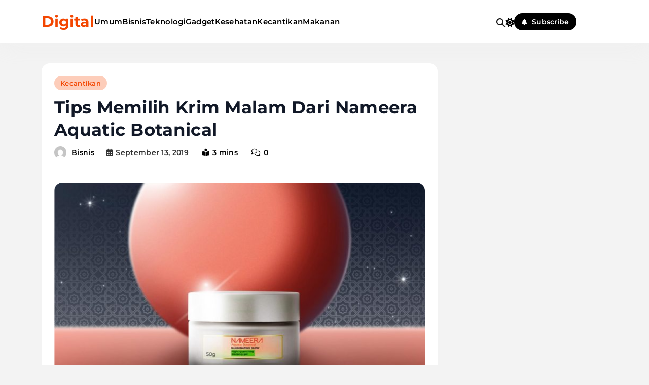

--- FILE ---
content_type: text/html; charset=UTF-8
request_url: http://52digital.net/2019/09/13/tips-memilih-krim-malam-dari-nameera-aquatic-botanical/
body_size: 14988
content:
<!doctype html>
<html lang="en-US">
<head>
	<meta charset="UTF-8">
	<meta name="viewport" content="width=device-width, initial-scale=1">
	<link rel="profile" href="https://gmpg.org/xfn/11">
	<meta name='robots' content='index, follow, max-image-preview:large, max-snippet:-1, max-video-preview:-1' />
	<style>img:is([sizes="auto" i], [sizes^="auto," i]) { contain-intrinsic-size: 3000px 1500px }</style>
	
	<!-- This site is optimized with the Yoast SEO plugin v26.8 - https://yoast.com/product/yoast-seo-wordpress/ -->
	<title>Tips Memilih Krim Malam Dari Nameera Aquatic Botanical</title>
	<meta name="description" content="Salah satunya yang bisa didapat dari Nameera Aquatic Botanical yang memiliki kandungan alami, adalah Iluminating Glow Night Quenching Sleeping Gel." />
	<link rel="canonical" href="http://52digital.net/2019/09/13/tips-memilih-krim-malam-dari-nameera-aquatic-botanical/" />
	<meta property="og:locale" content="en_US" />
	<meta property="og:type" content="article" />
	<meta property="og:title" content="Tips Memilih Krim Malam Dari Nameera Aquatic Botanical" />
	<meta property="og:description" content="Salah satunya yang bisa didapat dari Nameera Aquatic Botanical yang memiliki kandungan alami, adalah Iluminating Glow Night Quenching Sleeping Gel." />
	<meta property="og:url" content="http://52digital.net/2019/09/13/tips-memilih-krim-malam-dari-nameera-aquatic-botanical/" />
	<meta property="og:site_name" content="Digital" />
	<meta property="article:published_time" content="2019-09-13T02:16:42+00:00" />
	<meta property="og:image" content="http://52digital.net/wp-content/uploads/2019/09/66274497_643877086097625_879960019186204328_n.jpg" />
	<meta property="og:image:width" content="1440" />
	<meta property="og:image:height" content="1438" />
	<meta property="og:image:type" content="image/jpeg" />
	<meta name="author" content="Bisnis" />
	<meta name="twitter:card" content="summary_large_image" />
	<meta name="twitter:label1" content="Written by" />
	<meta name="twitter:data1" content="Bisnis" />
	<meta name="twitter:label2" content="Est. reading time" />
	<meta name="twitter:data2" content="2 minutes" />
	<script type="application/ld+json" class="yoast-schema-graph">{"@context":"https://schema.org","@graph":[{"@type":"Article","@id":"http://52digital.net/2019/09/13/tips-memilih-krim-malam-dari-nameera-aquatic-botanical/#article","isPartOf":{"@id":"http://52digital.net/2019/09/13/tips-memilih-krim-malam-dari-nameera-aquatic-botanical/"},"author":{"name":"Bisnis","@id":"http://52digital.net/#/schema/person/cdd6cd1e2c2369d91adeb06c3f354a1f"},"headline":"Tips Memilih Krim Malam Dari Nameera Aquatic Botanical","datePublished":"2019-09-13T02:16:42+00:00","mainEntityOfPage":{"@id":"http://52digital.net/2019/09/13/tips-memilih-krim-malam-dari-nameera-aquatic-botanical/"},"wordCount":352,"image":{"@id":"http://52digital.net/2019/09/13/tips-memilih-krim-malam-dari-nameera-aquatic-botanical/#primaryimage"},"thumbnailUrl":"http://52digital.net/wp-content/uploads/2019/09/66274497_643877086097625_879960019186204328_n.jpg","articleSection":["Kecantikan"],"inLanguage":"en-US"},{"@type":"WebPage","@id":"http://52digital.net/2019/09/13/tips-memilih-krim-malam-dari-nameera-aquatic-botanical/","url":"http://52digital.net/2019/09/13/tips-memilih-krim-malam-dari-nameera-aquatic-botanical/","name":"Tips Memilih Krim Malam Dari Nameera Aquatic Botanical","isPartOf":{"@id":"http://52digital.net/#website"},"primaryImageOfPage":{"@id":"http://52digital.net/2019/09/13/tips-memilih-krim-malam-dari-nameera-aquatic-botanical/#primaryimage"},"image":{"@id":"http://52digital.net/2019/09/13/tips-memilih-krim-malam-dari-nameera-aquatic-botanical/#primaryimage"},"thumbnailUrl":"http://52digital.net/wp-content/uploads/2019/09/66274497_643877086097625_879960019186204328_n.jpg","datePublished":"2019-09-13T02:16:42+00:00","author":{"@id":"http://52digital.net/#/schema/person/cdd6cd1e2c2369d91adeb06c3f354a1f"},"description":"Salah satunya yang bisa didapat dari Nameera Aquatic Botanical yang memiliki kandungan alami, adalah Iluminating Glow Night Quenching Sleeping Gel.","breadcrumb":{"@id":"http://52digital.net/2019/09/13/tips-memilih-krim-malam-dari-nameera-aquatic-botanical/#breadcrumb"},"inLanguage":"en-US","potentialAction":[{"@type":"ReadAction","target":["http://52digital.net/2019/09/13/tips-memilih-krim-malam-dari-nameera-aquatic-botanical/"]}]},{"@type":"ImageObject","inLanguage":"en-US","@id":"http://52digital.net/2019/09/13/tips-memilih-krim-malam-dari-nameera-aquatic-botanical/#primaryimage","url":"http://52digital.net/wp-content/uploads/2019/09/66274497_643877086097625_879960019186204328_n.jpg","contentUrl":"http://52digital.net/wp-content/uploads/2019/09/66274497_643877086097625_879960019186204328_n.jpg","width":1440,"height":1438,"caption":"nameera aquatic botanical"},{"@type":"BreadcrumbList","@id":"http://52digital.net/2019/09/13/tips-memilih-krim-malam-dari-nameera-aquatic-botanical/#breadcrumb","itemListElement":[{"@type":"ListItem","position":1,"name":"Home","item":"http://52digital.net/"},{"@type":"ListItem","position":2,"name":"Tips Memilih Krim Malam Dari Nameera Aquatic Botanical"}]},{"@type":"WebSite","@id":"http://52digital.net/#website","url":"http://52digital.net/","name":"Digital","description":"Indonesia","potentialAction":[{"@type":"SearchAction","target":{"@type":"EntryPoint","urlTemplate":"http://52digital.net/?s={search_term_string}"},"query-input":{"@type":"PropertyValueSpecification","valueRequired":true,"valueName":"search_term_string"}}],"inLanguage":"en-US"},{"@type":"Person","@id":"http://52digital.net/#/schema/person/cdd6cd1e2c2369d91adeb06c3f354a1f","name":"Bisnis","image":{"@type":"ImageObject","inLanguage":"en-US","@id":"http://52digital.net/#/schema/person/image/","url":"https://secure.gravatar.com/avatar/e8402dadecc66c7f7a818c030fc8bbcca4110cdcf7446d38fd97f5ae243b127c?s=96&d=mm&r=g","contentUrl":"https://secure.gravatar.com/avatar/e8402dadecc66c7f7a818c030fc8bbcca4110cdcf7446d38fd97f5ae243b127c?s=96&d=mm&r=g","caption":"Bisnis"},"url":"http://52digital.net/author/bisnis/"}]}</script>
	<!-- / Yoast SEO plugin. -->


<link rel="alternate" type="application/rss+xml" title="Digital  &raquo; Feed" href="http://52digital.net/feed/" />
<script>
window._wpemojiSettings = {"baseUrl":"https:\/\/s.w.org\/images\/core\/emoji\/16.0.1\/72x72\/","ext":".png","svgUrl":"https:\/\/s.w.org\/images\/core\/emoji\/16.0.1\/svg\/","svgExt":".svg","source":{"concatemoji":"http:\/\/52digital.net\/wp-includes\/js\/wp-emoji-release.min.js?ver=6.8.3"}};
/*! This file is auto-generated */
!function(s,n){var o,i,e;function c(e){try{var t={supportTests:e,timestamp:(new Date).valueOf()};sessionStorage.setItem(o,JSON.stringify(t))}catch(e){}}function p(e,t,n){e.clearRect(0,0,e.canvas.width,e.canvas.height),e.fillText(t,0,0);var t=new Uint32Array(e.getImageData(0,0,e.canvas.width,e.canvas.height).data),a=(e.clearRect(0,0,e.canvas.width,e.canvas.height),e.fillText(n,0,0),new Uint32Array(e.getImageData(0,0,e.canvas.width,e.canvas.height).data));return t.every(function(e,t){return e===a[t]})}function u(e,t){e.clearRect(0,0,e.canvas.width,e.canvas.height),e.fillText(t,0,0);for(var n=e.getImageData(16,16,1,1),a=0;a<n.data.length;a++)if(0!==n.data[a])return!1;return!0}function f(e,t,n,a){switch(t){case"flag":return n(e,"\ud83c\udff3\ufe0f\u200d\u26a7\ufe0f","\ud83c\udff3\ufe0f\u200b\u26a7\ufe0f")?!1:!n(e,"\ud83c\udde8\ud83c\uddf6","\ud83c\udde8\u200b\ud83c\uddf6")&&!n(e,"\ud83c\udff4\udb40\udc67\udb40\udc62\udb40\udc65\udb40\udc6e\udb40\udc67\udb40\udc7f","\ud83c\udff4\u200b\udb40\udc67\u200b\udb40\udc62\u200b\udb40\udc65\u200b\udb40\udc6e\u200b\udb40\udc67\u200b\udb40\udc7f");case"emoji":return!a(e,"\ud83e\udedf")}return!1}function g(e,t,n,a){var r="undefined"!=typeof WorkerGlobalScope&&self instanceof WorkerGlobalScope?new OffscreenCanvas(300,150):s.createElement("canvas"),o=r.getContext("2d",{willReadFrequently:!0}),i=(o.textBaseline="top",o.font="600 32px Arial",{});return e.forEach(function(e){i[e]=t(o,e,n,a)}),i}function t(e){var t=s.createElement("script");t.src=e,t.defer=!0,s.head.appendChild(t)}"undefined"!=typeof Promise&&(o="wpEmojiSettingsSupports",i=["flag","emoji"],n.supports={everything:!0,everythingExceptFlag:!0},e=new Promise(function(e){s.addEventListener("DOMContentLoaded",e,{once:!0})}),new Promise(function(t){var n=function(){try{var e=JSON.parse(sessionStorage.getItem(o));if("object"==typeof e&&"number"==typeof e.timestamp&&(new Date).valueOf()<e.timestamp+604800&&"object"==typeof e.supportTests)return e.supportTests}catch(e){}return null}();if(!n){if("undefined"!=typeof Worker&&"undefined"!=typeof OffscreenCanvas&&"undefined"!=typeof URL&&URL.createObjectURL&&"undefined"!=typeof Blob)try{var e="postMessage("+g.toString()+"("+[JSON.stringify(i),f.toString(),p.toString(),u.toString()].join(",")+"));",a=new Blob([e],{type:"text/javascript"}),r=new Worker(URL.createObjectURL(a),{name:"wpTestEmojiSupports"});return void(r.onmessage=function(e){c(n=e.data),r.terminate(),t(n)})}catch(e){}c(n=g(i,f,p,u))}t(n)}).then(function(e){for(var t in e)n.supports[t]=e[t],n.supports.everything=n.supports.everything&&n.supports[t],"flag"!==t&&(n.supports.everythingExceptFlag=n.supports.everythingExceptFlag&&n.supports[t]);n.supports.everythingExceptFlag=n.supports.everythingExceptFlag&&!n.supports.flag,n.DOMReady=!1,n.readyCallback=function(){n.DOMReady=!0}}).then(function(){return e}).then(function(){var e;n.supports.everything||(n.readyCallback(),(e=n.source||{}).concatemoji?t(e.concatemoji):e.wpemoji&&e.twemoji&&(t(e.twemoji),t(e.wpemoji)))}))}((window,document),window._wpemojiSettings);
</script>
<style id='wp-emoji-styles-inline-css'>

	img.wp-smiley, img.emoji {
		display: inline !important;
		border: none !important;
		box-shadow: none !important;
		height: 1em !important;
		width: 1em !important;
		margin: 0 0.07em !important;
		vertical-align: -0.1em !important;
		background: none !important;
		padding: 0 !important;
	}
</style>
<link rel='stylesheet' id='wp-block-library-css' href='http://52digital.net/wp-includes/css/dist/block-library/style.min.css?ver=6.8.3' media='all' />
<style id='classic-theme-styles-inline-css'>
/*! This file is auto-generated */
.wp-block-button__link{color:#fff;background-color:#32373c;border-radius:9999px;box-shadow:none;text-decoration:none;padding:calc(.667em + 2px) calc(1.333em + 2px);font-size:1.125em}.wp-block-file__button{background:#32373c;color:#fff;text-decoration:none}
</style>
<style id='global-styles-inline-css'>
:root{--wp--preset--aspect-ratio--square: 1;--wp--preset--aspect-ratio--4-3: 4/3;--wp--preset--aspect-ratio--3-4: 3/4;--wp--preset--aspect-ratio--3-2: 3/2;--wp--preset--aspect-ratio--2-3: 2/3;--wp--preset--aspect-ratio--16-9: 16/9;--wp--preset--aspect-ratio--9-16: 9/16;--wp--preset--color--black: #000000;--wp--preset--color--cyan-bluish-gray: #abb8c3;--wp--preset--color--white: #ffffff;--wp--preset--color--pale-pink: #f78da7;--wp--preset--color--vivid-red: #cf2e2e;--wp--preset--color--luminous-vivid-orange: #ff6900;--wp--preset--color--luminous-vivid-amber: #fcb900;--wp--preset--color--light-green-cyan: #7bdcb5;--wp--preset--color--vivid-green-cyan: #00d084;--wp--preset--color--pale-cyan-blue: #8ed1fc;--wp--preset--color--vivid-cyan-blue: #0693e3;--wp--preset--color--vivid-purple: #9b51e0;--wp--preset--gradient--vivid-cyan-blue-to-vivid-purple: linear-gradient(135deg,rgba(6,147,227,1) 0%,rgb(155,81,224) 100%);--wp--preset--gradient--light-green-cyan-to-vivid-green-cyan: linear-gradient(135deg,rgb(122,220,180) 0%,rgb(0,208,130) 100%);--wp--preset--gradient--luminous-vivid-amber-to-luminous-vivid-orange: linear-gradient(135deg,rgba(252,185,0,1) 0%,rgba(255,105,0,1) 100%);--wp--preset--gradient--luminous-vivid-orange-to-vivid-red: linear-gradient(135deg,rgba(255,105,0,1) 0%,rgb(207,46,46) 100%);--wp--preset--gradient--very-light-gray-to-cyan-bluish-gray: linear-gradient(135deg,rgb(238,238,238) 0%,rgb(169,184,195) 100%);--wp--preset--gradient--cool-to-warm-spectrum: linear-gradient(135deg,rgb(74,234,220) 0%,rgb(151,120,209) 20%,rgb(207,42,186) 40%,rgb(238,44,130) 60%,rgb(251,105,98) 80%,rgb(254,248,76) 100%);--wp--preset--gradient--blush-light-purple: linear-gradient(135deg,rgb(255,206,236) 0%,rgb(152,150,240) 100%);--wp--preset--gradient--blush-bordeaux: linear-gradient(135deg,rgb(254,205,165) 0%,rgb(254,45,45) 50%,rgb(107,0,62) 100%);--wp--preset--gradient--luminous-dusk: linear-gradient(135deg,rgb(255,203,112) 0%,rgb(199,81,192) 50%,rgb(65,88,208) 100%);--wp--preset--gradient--pale-ocean: linear-gradient(135deg,rgb(255,245,203) 0%,rgb(182,227,212) 50%,rgb(51,167,181) 100%);--wp--preset--gradient--electric-grass: linear-gradient(135deg,rgb(202,248,128) 0%,rgb(113,206,126) 100%);--wp--preset--gradient--midnight: linear-gradient(135deg,rgb(2,3,129) 0%,rgb(40,116,252) 100%);--wp--preset--font-size--small: 13px;--wp--preset--font-size--medium: 20px;--wp--preset--font-size--large: 36px;--wp--preset--font-size--x-large: 42px;--wp--preset--spacing--20: 0.44rem;--wp--preset--spacing--30: 0.67rem;--wp--preset--spacing--40: 1rem;--wp--preset--spacing--50: 1.5rem;--wp--preset--spacing--60: 2.25rem;--wp--preset--spacing--70: 3.38rem;--wp--preset--spacing--80: 5.06rem;--wp--preset--shadow--natural: 6px 6px 9px rgba(0, 0, 0, 0.2);--wp--preset--shadow--deep: 12px 12px 50px rgba(0, 0, 0, 0.4);--wp--preset--shadow--sharp: 6px 6px 0px rgba(0, 0, 0, 0.2);--wp--preset--shadow--outlined: 6px 6px 0px -3px rgba(255, 255, 255, 1), 6px 6px rgba(0, 0, 0, 1);--wp--preset--shadow--crisp: 6px 6px 0px rgba(0, 0, 0, 1);}:where(.is-layout-flex){gap: 0.5em;}:where(.is-layout-grid){gap: 0.5em;}body .is-layout-flex{display: flex;}.is-layout-flex{flex-wrap: wrap;align-items: center;}.is-layout-flex > :is(*, div){margin: 0;}body .is-layout-grid{display: grid;}.is-layout-grid > :is(*, div){margin: 0;}:where(.wp-block-columns.is-layout-flex){gap: 2em;}:where(.wp-block-columns.is-layout-grid){gap: 2em;}:where(.wp-block-post-template.is-layout-flex){gap: 1.25em;}:where(.wp-block-post-template.is-layout-grid){gap: 1.25em;}.has-black-color{color: var(--wp--preset--color--black) !important;}.has-cyan-bluish-gray-color{color: var(--wp--preset--color--cyan-bluish-gray) !important;}.has-white-color{color: var(--wp--preset--color--white) !important;}.has-pale-pink-color{color: var(--wp--preset--color--pale-pink) !important;}.has-vivid-red-color{color: var(--wp--preset--color--vivid-red) !important;}.has-luminous-vivid-orange-color{color: var(--wp--preset--color--luminous-vivid-orange) !important;}.has-luminous-vivid-amber-color{color: var(--wp--preset--color--luminous-vivid-amber) !important;}.has-light-green-cyan-color{color: var(--wp--preset--color--light-green-cyan) !important;}.has-vivid-green-cyan-color{color: var(--wp--preset--color--vivid-green-cyan) !important;}.has-pale-cyan-blue-color{color: var(--wp--preset--color--pale-cyan-blue) !important;}.has-vivid-cyan-blue-color{color: var(--wp--preset--color--vivid-cyan-blue) !important;}.has-vivid-purple-color{color: var(--wp--preset--color--vivid-purple) !important;}.has-black-background-color{background-color: var(--wp--preset--color--black) !important;}.has-cyan-bluish-gray-background-color{background-color: var(--wp--preset--color--cyan-bluish-gray) !important;}.has-white-background-color{background-color: var(--wp--preset--color--white) !important;}.has-pale-pink-background-color{background-color: var(--wp--preset--color--pale-pink) !important;}.has-vivid-red-background-color{background-color: var(--wp--preset--color--vivid-red) !important;}.has-luminous-vivid-orange-background-color{background-color: var(--wp--preset--color--luminous-vivid-orange) !important;}.has-luminous-vivid-amber-background-color{background-color: var(--wp--preset--color--luminous-vivid-amber) !important;}.has-light-green-cyan-background-color{background-color: var(--wp--preset--color--light-green-cyan) !important;}.has-vivid-green-cyan-background-color{background-color: var(--wp--preset--color--vivid-green-cyan) !important;}.has-pale-cyan-blue-background-color{background-color: var(--wp--preset--color--pale-cyan-blue) !important;}.has-vivid-cyan-blue-background-color{background-color: var(--wp--preset--color--vivid-cyan-blue) !important;}.has-vivid-purple-background-color{background-color: var(--wp--preset--color--vivid-purple) !important;}.has-black-border-color{border-color: var(--wp--preset--color--black) !important;}.has-cyan-bluish-gray-border-color{border-color: var(--wp--preset--color--cyan-bluish-gray) !important;}.has-white-border-color{border-color: var(--wp--preset--color--white) !important;}.has-pale-pink-border-color{border-color: var(--wp--preset--color--pale-pink) !important;}.has-vivid-red-border-color{border-color: var(--wp--preset--color--vivid-red) !important;}.has-luminous-vivid-orange-border-color{border-color: var(--wp--preset--color--luminous-vivid-orange) !important;}.has-luminous-vivid-amber-border-color{border-color: var(--wp--preset--color--luminous-vivid-amber) !important;}.has-light-green-cyan-border-color{border-color: var(--wp--preset--color--light-green-cyan) !important;}.has-vivid-green-cyan-border-color{border-color: var(--wp--preset--color--vivid-green-cyan) !important;}.has-pale-cyan-blue-border-color{border-color: var(--wp--preset--color--pale-cyan-blue) !important;}.has-vivid-cyan-blue-border-color{border-color: var(--wp--preset--color--vivid-cyan-blue) !important;}.has-vivid-purple-border-color{border-color: var(--wp--preset--color--vivid-purple) !important;}.has-vivid-cyan-blue-to-vivid-purple-gradient-background{background: var(--wp--preset--gradient--vivid-cyan-blue-to-vivid-purple) !important;}.has-light-green-cyan-to-vivid-green-cyan-gradient-background{background: var(--wp--preset--gradient--light-green-cyan-to-vivid-green-cyan) !important;}.has-luminous-vivid-amber-to-luminous-vivid-orange-gradient-background{background: var(--wp--preset--gradient--luminous-vivid-amber-to-luminous-vivid-orange) !important;}.has-luminous-vivid-orange-to-vivid-red-gradient-background{background: var(--wp--preset--gradient--luminous-vivid-orange-to-vivid-red) !important;}.has-very-light-gray-to-cyan-bluish-gray-gradient-background{background: var(--wp--preset--gradient--very-light-gray-to-cyan-bluish-gray) !important;}.has-cool-to-warm-spectrum-gradient-background{background: var(--wp--preset--gradient--cool-to-warm-spectrum) !important;}.has-blush-light-purple-gradient-background{background: var(--wp--preset--gradient--blush-light-purple) !important;}.has-blush-bordeaux-gradient-background{background: var(--wp--preset--gradient--blush-bordeaux) !important;}.has-luminous-dusk-gradient-background{background: var(--wp--preset--gradient--luminous-dusk) !important;}.has-pale-ocean-gradient-background{background: var(--wp--preset--gradient--pale-ocean) !important;}.has-electric-grass-gradient-background{background: var(--wp--preset--gradient--electric-grass) !important;}.has-midnight-gradient-background{background: var(--wp--preset--gradient--midnight) !important;}.has-small-font-size{font-size: var(--wp--preset--font-size--small) !important;}.has-medium-font-size{font-size: var(--wp--preset--font-size--medium) !important;}.has-large-font-size{font-size: var(--wp--preset--font-size--large) !important;}.has-x-large-font-size{font-size: var(--wp--preset--font-size--x-large) !important;}
:where(.wp-block-post-template.is-layout-flex){gap: 1.25em;}:where(.wp-block-post-template.is-layout-grid){gap: 1.25em;}
:where(.wp-block-columns.is-layout-flex){gap: 2em;}:where(.wp-block-columns.is-layout-grid){gap: 2em;}
:root :where(.wp-block-pullquote){font-size: 1.5em;line-height: 1.6;}
</style>
<link rel='stylesheet' id='blogzee-typo-fonts-css' href='http://52digital.net/wp-content/fonts/8f4055f20ed7ef6d3904a8b152ae97d6.css' media='all' />
<link rel='stylesheet' id='blogzee-style-css' href='http://52digital.net/wp-content/themes/blogzee/style.css?ver=1.0.5' media='all' />
<style id='blogzee-style-inline-css'>
body{--blogzee-global-preset-color-1:#40E0D0;--blogzee-global-preset-color-2:#F4C430;--blogzee-global-preset-color-3:#FF00FF;--blogzee-global-preset-color-4:#007BA7;--blogzee-global-preset-color-5:#DC143C;--blogzee-global-preset-color-6:#7FFF00}body{--blogzee-global-preset-gradient-1:linear-gradient(135deg, #000000, #FFFF00);--blogzee-global-preset-gradient-2:linear-gradient(135deg, #191970, #FFD700);--blogzee-global-preset-gradient-3:linear-gradient(135deg, #4B0082, #FFA500);--blogzee-global-preset-gradient-4:linear-gradient(135deg, #FF8C00, #483D8B);--blogzee-global-preset-gradient-5:linear-gradient(135deg, #006400, #8B4513);--blogzee-global-preset-gradient-6:linear-gradient(135deg, #DC143C, #FFD700)}body.blogzee-variables{--blogzee-global-preset-typography-1-font-family:Montserrat;--blogzee-global-preset-typography-1-font-weight:500;--blogzee-global-preset-typography-1-font-style:normal;--blogzee-global-preset-typography-1-font-texttransform:unset;--blogzee-global-preset-typography-1-font-textdecoration:none;--blogzee-global-preset-typography-1-font-size:16px;--blogzee-global-preset-typography-1-font-lineheight:20px;--blogzee-global-preset-typography-1-font-letterspacing:0.3px;--blogzee-global-preset-typography-1-font-size-tab:16px;--blogzee-global-preset-typography-1-font-lineheight-tab:20px;--blogzee-global-preset-typography-1-font-letterspacing-tab:0.3px;--blogzee-global-preset-typography-1-font-size-mobile:16px;--blogzee-global-preset-typography-1-font-lineheight-mobile:20px;--blogzee-global-preset-typography-1-font-letterspacing-mobile:0.3px}body.blogzee-variables{--blogzee-global-preset-typography-2-font-family:Outfit;--blogzee-global-preset-typography-2-font-weight:500;--blogzee-global-preset-typography-2-font-style:normal;--blogzee-global-preset-typography-2-font-texttransform:uppercase;--blogzee-global-preset-typography-2-font-textdecoration:none;--blogzee-global-preset-typography-2-font-size:13px;--blogzee-global-preset-typography-2-font-lineheight:23px;--blogzee-global-preset-typography-2-font-letterspacing:0.3px;--blogzee-global-preset-typography-2-font-size-tab:13px;--blogzee-global-preset-typography-2-font-lineheight-tab:23px;--blogzee-global-preset-typography-2-font-letterspacing-tab:0.3px;--blogzee-global-preset-typography-2-font-size-mobile:13px;--blogzee-global-preset-typography-2-font-lineheight-mobile:23px;--blogzee-global-preset-typography-2-font-letterspacing-mobile:0.3px}body.blogzee-variables{--blogzee-global-preset-typography-3-font-family:Poppins;--blogzee-global-preset-typography-3-font-weight:400;--blogzee-global-preset-typography-3-font-style:normal;--blogzee-global-preset-typography-3-font-texttransform:unset;--blogzee-global-preset-typography-3-font-textdecoration:none;--blogzee-global-preset-typography-3-font-size:14px;--blogzee-global-preset-typography-3-font-lineheight:25px;--blogzee-global-preset-typography-3-font-letterspacing:0px;--blogzee-global-preset-typography-3-font-size-tab:14px;--blogzee-global-preset-typography-3-font-lineheight-tab:25px;--blogzee-global-preset-typography-3-font-letterspacing-tab:0px;--blogzee-global-preset-typography-3-font-size-mobile:14px;--blogzee-global-preset-typography-3-font-lineheight-mobile:25px;--blogzee-global-preset-typography-3-font-letterspacing-mobile:0px}body .footer-logo img{width:200px}@media(max-width:940px){body .footer-logo img{width:200px}}@media(max-width:610px){body .footer-logo img{width:200px}}body .site-header .row-one{padding:10px 0px 10px 0px}@media(max-width:940px){body .site-header .row-one{padding:10px 0px 10px 0px}}@media(max-width:610px){body .site-header .row-one{padding:10px 0px 10px 0px}}body .site-header .row-two{padding:20px 0px 20px 0px}@media(max-width:940px){body .site-header .row-two{padding:20px 0px 20px 0px}}@media(max-width:610px){body .site-header .row-two{padding:20px 0px 20px 0px}}body .site-header .row-three{padding:10px 0px 10px 0px}@media(max-width:940px){body .site-header .row-three{padding:10px 0px 10px 0px}}@media(max-width:610px){body .site-header .row-three{padding:10px 0px 10px 0px}}body .site-footer .row-one{padding:60px 0px 0px 0px}@media(max-width:940px){body .site-footer .row-one{padding:60px 0px 0px 0px}}@media(max-width:610px){body .site-footer .row-one{padding:60px 0px 0px 0px}}body .site-footer .row-two{padding:20px 0px 20px 0px}@media(max-width:940px){body .site-footer .row-two{padding:20px 0px 20px 0px}}@media(max-width:610px){body .site-footer .row-two{padding:20px 0px 20px 0px}}body .site-footer .row-three{padding:20px 0px 60px 0px}@media(max-width:940px){body .site-footer .row-three{padding:20px 0px 60px 0px}}@media(max-width:610px){body .site-footer .row-three{padding:20px 0px 60px 0px}}.widget .post-thumb-image, .widget .post-thumb, .widget_blogzee_carousel_widget .post-thumb-wrap, .widget.widget_media_image, .widget_blogzee_category_collection_widget .categories-wrap .category-item .category-name{border-radius:12px}body .widget, body #widget_block, body .widget.widget_media_image figure.wp-block-image img{border-radius:16px}body{--blogzee-global-preset-theme-color:#F34601}body{--blogzee-global-preset-gradient-theme-color:linear-gradient(135deg,#942cddcc 0,#38a3e2cc 100%)}body{--blogzee-mobile-canvas-icon-color:var( --blogzee-global-preset-theme-color )}body{--blogzee-mobile-canvas-icon-color-hover:var( --blogzee-global-preset-theme-color )}body .post-categories .cat-item.cat-214 a, .widget_blogzee_category_collection_widget .categories-wrap .category-item.cat-214 .category-name{color:var( --blogzee-global-preset-theme-color );background:#fdcdba}body .post-categories .cat-item.cat-214 a:hover, .widget_blogzee_category_collection_widget .categories-wrap .category-item.cat-214 .category-name:hover{color:#fff;background:var( --blogzee-global-preset-theme-color )}body .post-categories .cat-item.cat-218 a, .widget_blogzee_category_collection_widget .categories-wrap .category-item.cat-218 .category-name{color:var( --blogzee-global-preset-theme-color );background:#fdcdba}body .post-categories .cat-item.cat-218 a:hover, .widget_blogzee_category_collection_widget .categories-wrap .category-item.cat-218 .category-name:hover{color:#fff;background:var( --blogzee-global-preset-theme-color )}body .post-categories .cat-item.cat-110 a, .widget_blogzee_category_collection_widget .categories-wrap .category-item.cat-110 .category-name{color:var( --blogzee-global-preset-theme-color );background:#fdcdba}body .post-categories .cat-item.cat-110 a:hover, .widget_blogzee_category_collection_widget .categories-wrap .category-item.cat-110 .category-name:hover{color:#fff;background:var( --blogzee-global-preset-theme-color )}body .post-categories .cat-item.cat-220 a, .widget_blogzee_category_collection_widget .categories-wrap .category-item.cat-220 .category-name{color:var( --blogzee-global-preset-theme-color );background:#fdcdba}body .post-categories .cat-item.cat-220 a:hover, .widget_blogzee_category_collection_widget .categories-wrap .category-item.cat-220 .category-name:hover{color:#fff;background:var( --blogzee-global-preset-theme-color )}body .post-categories .cat-item.cat-4 a, .widget_blogzee_category_collection_widget .categories-wrap .category-item.cat-4 .category-name{color:var( --blogzee-global-preset-theme-color );background:#fdcdba}body .post-categories .cat-item.cat-4 a:hover, .widget_blogzee_category_collection_widget .categories-wrap .category-item.cat-4 .category-name:hover{color:#fff;background:var( --blogzee-global-preset-theme-color )}body .post-categories .cat-item.cat-207 a, .widget_blogzee_category_collection_widget .categories-wrap .category-item.cat-207 .category-name{color:var( --blogzee-global-preset-theme-color );background:#fdcdba}body .post-categories .cat-item.cat-207 a:hover, .widget_blogzee_category_collection_widget .categories-wrap .category-item.cat-207 .category-name:hover{color:#fff;background:var( --blogzee-global-preset-theme-color )}body .post-categories .cat-item.cat-10 a, .widget_blogzee_category_collection_widget .categories-wrap .category-item.cat-10 .category-name{color:var( --blogzee-global-preset-theme-color );background:#fdcdba}body .post-categories .cat-item.cat-10 a:hover, .widget_blogzee_category_collection_widget .categories-wrap .category-item.cat-10 .category-name:hover{color:#fff;background:var( --blogzee-global-preset-theme-color )}body .post-categories .cat-item.cat-11 a, .widget_blogzee_category_collection_widget .categories-wrap .category-item.cat-11 .category-name{color:var( --blogzee-global-preset-theme-color );background:#fdcdba}body .post-categories .cat-item.cat-11 a:hover, .widget_blogzee_category_collection_widget .categories-wrap .category-item.cat-11 .category-name:hover{color:#fff;background:var( --blogzee-global-preset-theme-color )}body .post-categories .cat-item.cat-206 a, .widget_blogzee_category_collection_widget .categories-wrap .category-item.cat-206 .category-name{color:var( --blogzee-global-preset-theme-color );background:#fdcdba}body .post-categories .cat-item.cat-206 a:hover, .widget_blogzee_category_collection_widget .categories-wrap .category-item.cat-206 .category-name:hover{color:#fff;background:var( --blogzee-global-preset-theme-color )}body .post-categories .cat-item.cat-6 a, .widget_blogzee_category_collection_widget .categories-wrap .category-item.cat-6 .category-name{color:var( --blogzee-global-preset-theme-color );background:#fdcdba}body .post-categories .cat-item.cat-6 a:hover, .widget_blogzee_category_collection_widget .categories-wrap .category-item.cat-6 .category-name:hover{color:#fff;background:var( --blogzee-global-preset-theme-color )}body .post-categories .cat-item.cat-142 a, .widget_blogzee_category_collection_widget .categories-wrap .category-item.cat-142 .category-name{color:var( --blogzee-global-preset-theme-color );background:#fdcdba}body .post-categories .cat-item.cat-142 a:hover, .widget_blogzee_category_collection_widget .categories-wrap .category-item.cat-142 .category-name:hover{color:#fff;background:var( --blogzee-global-preset-theme-color )}body .post-categories .cat-item.cat-215 a, .widget_blogzee_category_collection_widget .categories-wrap .category-item.cat-215 .category-name{color:var( --blogzee-global-preset-theme-color );background:#fdcdba}body .post-categories .cat-item.cat-215 a:hover, .widget_blogzee_category_collection_widget .categories-wrap .category-item.cat-215 .category-name:hover{color:#fff;background:var( --blogzee-global-preset-theme-color )}body .post-categories .cat-item.cat-208 a, .widget_blogzee_category_collection_widget .categories-wrap .category-item.cat-208 .category-name{color:var( --blogzee-global-preset-theme-color );background:#fdcdba}body .post-categories .cat-item.cat-208 a:hover, .widget_blogzee_category_collection_widget .categories-wrap .category-item.cat-208 .category-name:hover{color:#fff;background:var( --blogzee-global-preset-theme-color )}body .post-categories .cat-item.cat-8 a, .widget_blogzee_category_collection_widget .categories-wrap .category-item.cat-8 .category-name{color:var( --blogzee-global-preset-theme-color );background:#fdcdba}body .post-categories .cat-item.cat-8 a:hover, .widget_blogzee_category_collection_widget .categories-wrap .category-item.cat-8 .category-name:hover{color:#fff;background:var( --blogzee-global-preset-theme-color )}body .post-categories .cat-item.cat-3 a, .widget_blogzee_category_collection_widget .categories-wrap .category-item.cat-3 .category-name{color:var( --blogzee-global-preset-theme-color );background:#fdcdba}body .post-categories .cat-item.cat-3 a:hover, .widget_blogzee_category_collection_widget .categories-wrap .category-item.cat-3 .category-name:hover{color:#fff;background:var( --blogzee-global-preset-theme-color )}body .post-categories .cat-item.cat-12 a, .widget_blogzee_category_collection_widget .categories-wrap .category-item.cat-12 .category-name{color:var( --blogzee-global-preset-theme-color );background:#fdcdba}body .post-categories .cat-item.cat-12 a:hover, .widget_blogzee_category_collection_widget .categories-wrap .category-item.cat-12 .category-name:hover{color:#fff;background:var( --blogzee-global-preset-theme-color )}body .post-categories .cat-item.cat-213 a, .widget_blogzee_category_collection_widget .categories-wrap .category-item.cat-213 .category-name{color:var( --blogzee-global-preset-theme-color );background:#fdcdba}body .post-categories .cat-item.cat-213 a:hover, .widget_blogzee_category_collection_widget .categories-wrap .category-item.cat-213 .category-name:hover{color:#fff;background:var( --blogzee-global-preset-theme-color )}body .post-categories .cat-item.cat-160 a, .widget_blogzee_category_collection_widget .categories-wrap .category-item.cat-160 .category-name{color:var( --blogzee-global-preset-theme-color );background:#fdcdba}body .post-categories .cat-item.cat-160 a:hover, .widget_blogzee_category_collection_widget .categories-wrap .category-item.cat-160 .category-name:hover{color:#fff;background:var( --blogzee-global-preset-theme-color )}body .post-categories .cat-item.cat-217 a, .widget_blogzee_category_collection_widget .categories-wrap .category-item.cat-217 .category-name{color:var( --blogzee-global-preset-theme-color );background:#fdcdba}body .post-categories .cat-item.cat-217 a:hover, .widget_blogzee_category_collection_widget .categories-wrap .category-item.cat-217 .category-name:hover{color:#fff;background:var( --blogzee-global-preset-theme-color )}body .post-categories .cat-item.cat-53 a, .widget_blogzee_category_collection_widget .categories-wrap .category-item.cat-53 .category-name{color:var( --blogzee-global-preset-theme-color );background:#fdcdba}body .post-categories .cat-item.cat-53 a:hover, .widget_blogzee_category_collection_widget .categories-wrap .category-item.cat-53 .category-name:hover{color:#fff;background:var( --blogzee-global-preset-theme-color )}body .post-categories .cat-item.cat-209 a, .widget_blogzee_category_collection_widget .categories-wrap .category-item.cat-209 .category-name{color:var( --blogzee-global-preset-theme-color );background:#fdcdba}body .post-categories .cat-item.cat-209 a:hover, .widget_blogzee_category_collection_widget .categories-wrap .category-item.cat-209 .category-name:hover{color:#fff;background:var( --blogzee-global-preset-theme-color )}body .post-categories .cat-item.cat-216 a, .widget_blogzee_category_collection_widget .categories-wrap .category-item.cat-216 .category-name{color:var( --blogzee-global-preset-theme-color );background:#fdcdba}body .post-categories .cat-item.cat-216 a:hover, .widget_blogzee_category_collection_widget .categories-wrap .category-item.cat-216 .category-name:hover{color:#fff;background:var( --blogzee-global-preset-theme-color )}body .post-categories .cat-item.cat-5 a, .widget_blogzee_category_collection_widget .categories-wrap .category-item.cat-5 .category-name{color:var( --blogzee-global-preset-theme-color );background:#fdcdba}body .post-categories .cat-item.cat-5 a:hover, .widget_blogzee_category_collection_widget .categories-wrap .category-item.cat-5 .category-name:hover{color:#fff;background:var( --blogzee-global-preset-theme-color )}body .post-categories .cat-item.cat-9 a, .widget_blogzee_category_collection_widget .categories-wrap .category-item.cat-9 .category-name{color:var( --blogzee-global-preset-theme-color );background:#fdcdba}body .post-categories .cat-item.cat-9 a:hover, .widget_blogzee_category_collection_widget .categories-wrap .category-item.cat-9 .category-name:hover{color:#fff;background:var( --blogzee-global-preset-theme-color )}body .post-categories .cat-item.cat-7 a, .widget_blogzee_category_collection_widget .categories-wrap .category-item.cat-7 .category-name{color:var( --blogzee-global-preset-theme-color );background:#fdcdba}body .post-categories .cat-item.cat-7 a:hover, .widget_blogzee_category_collection_widget .categories-wrap .category-item.cat-7 .category-name:hover{color:#fff;background:var( --blogzee-global-preset-theme-color )}body .post-categories .cat-item.cat-2 a, .widget_blogzee_category_collection_widget .categories-wrap .category-item.cat-2 .category-name{color:var( --blogzee-global-preset-theme-color );background:#fdcdba}body .post-categories .cat-item.cat-2 a:hover, .widget_blogzee_category_collection_widget .categories-wrap .category-item.cat-2 .category-name:hover{color:#fff;background:var( --blogzee-global-preset-theme-color )}body .post-categories .cat-item.cat-1 a, .widget_blogzee_category_collection_widget .categories-wrap .category-item.cat-1 .category-name{color:var( --blogzee-global-preset-theme-color );background:#fdcdba}body .post-categories .cat-item.cat-1 a:hover, .widget_blogzee_category_collection_widget .categories-wrap .category-item.cat-1 .category-name:hover{color:#fff;background:var( --blogzee-global-preset-theme-color )}body.blogzee-variables{--blogzee-widget-block-font-family:Montserrat;--blogzee-widget-block-font-weight:700;--blogzee-widget-block-font-style:normal;--blogzee-widget-block-font-texttransform:unset;--blogzee-widget-block-font-textdecoration:none;--blogzee-widget-block-font-size:20px;--blogzee-widget-block-font-lineheight:34px;--blogzee-widget-block-font-letterspacing:0.3px;--blogzee-widget-block-font-size-tab:20px;--blogzee-widget-block-font-lineheight-tab:34px;--blogzee-widget-block-font-letterspacing-tab:0.3px;--blogzee-widget-block-font-size-mobile:20px;--blogzee-widget-block-font-lineheight-mobile:34px;--blogzee-widget-block-font-letterspacing-mobile:0.3px}body.blogzee-variables{--blogzee-widget-title-font-family:Montserrat;--blogzee-widget-title-font-weight:600;--blogzee-widget-title-font-style:normal;--blogzee-widget-title-font-texttransform:unset;--blogzee-widget-title-font-textdecoration:none;--blogzee-widget-title-font-size:14px;--blogzee-widget-title-font-lineheight:23px;--blogzee-widget-title-font-letterspacing:0px;--blogzee-widget-title-font-size-tab:14px;--blogzee-widget-title-font-lineheight-tab:23px;--blogzee-widget-title-font-letterspacing-tab:0px;--blogzee-widget-title-font-size-mobile:14px;--blogzee-widget-title-font-lineheight-mobile:23px;--blogzee-widget-title-font-letterspacing-mobile:0px}body.blogzee-variables{--blogzee-widget-date-font-family:Montserrat;--blogzee-widget-date-font-weight:600;--blogzee-widget-date-font-style:normal;--blogzee-widget-date-font-texttransform:unset;--blogzee-widget-date-font-textdecoration:none;--blogzee-widget-date-font-size:14px;--blogzee-widget-date-font-lineheight:20px;--blogzee-widget-date-font-letterspacing:0.3px;--blogzee-widget-date-font-size-tab:14px;--blogzee-widget-date-font-lineheight-tab:20px;--blogzee-widget-date-font-letterspacing-tab:0.3px;--blogzee-widget-date-font-size-mobile:14px;--blogzee-widget-date-font-lineheight-mobile:20px;--blogzee-widget-date-font-letterspacing-mobile:0.3px}body.blogzee-variables{--blogzee-widget-category-font-family:Montserrat;--blogzee-widget-category-font-weight:600;--blogzee-widget-category-font-style:normal;--blogzee-widget-category-font-texttransform:unset;--blogzee-widget-category-font-textdecoration:none;--blogzee-widget-category-font-size:14px;--blogzee-widget-category-font-lineheight:20px;--blogzee-widget-category-font-letterspacing:0.3px;--blogzee-widget-category-font-size-tab:14px;--blogzee-widget-category-font-lineheight-tab:20px;--blogzee-widget-category-font-letterspacing-tab:0.3px;--blogzee-widget-category-font-size-mobile:14px;--blogzee-widget-category-font-lineheight-mobile:20px;--blogzee-widget-category-font-letterspacing-mobile:0.3px}body .blogzee-widget-loader .load-more{font-family:Montserrat;font-weight:500;font-style:normal;text-transform:Capitalize;text-decoration:none;font-size:13px;line-height:13px;letter-spacing:0.3px}@media(max-width:940px){body .blogzee-widget-loader .load-more{font-size:13px;line-height:13px;letter-spacing:0.3px}}@media(max-width:610px){body .blogzee-widget-loader .load-more{font-size:13px;line-height:13px;letter-spacing:0.3px}}body footer .widget_block .wp-block-group__inner-container .wp-block-heading, body footer section.widget .widget-title, body footer .wp-block-heading{font-family:Montserrat;font-weight:600;font-style:normal;text-transform:Unset;text-decoration:none;font-size:18px;line-height:34px;letter-spacing:0.3px}@media(max-width:940px){body footer .widget_block .wp-block-group__inner-container .wp-block-heading, body footer section.widget .widget-title, body footer .wp-block-heading{font-size:18px;line-height:34px;letter-spacing:0.3px}}@media(max-width:610px){body footer .widget_block .wp-block-group__inner-container .wp-block-heading, body footer section.widget .widget-title, body footer .wp-block-heading{font-size:18px;line-height:34px;letter-spacing:0.3px}}body footer ul.wp-block-latest-posts a, body footer ol.wp-block-latest-comments li footer, body footer ul.wp-block-archives a, body footer ul.wp-block-categories a, body footer ul.wp-block-page-list a, body footer .widget_blogzee_post_grid_widget .post-grid-wrap .post-title, body footer .menu .menu-item a, body footer .widget_blogzee_category_collection_widget .categories-wrap .category-item .category-name, body footer .widget_blogzee_post_list_widget .post-list-wrap .post-title a{font-family:Montserrat;font-weight:600;font-style:normal;text-transform:unset;text-decoration:none;font-size:14px;line-height:23px;letter-spacing:0.3px}@media(max-width:940px){body footer ul.wp-block-latest-posts a, body footer ol.wp-block-latest-comments li footer, body footer ul.wp-block-archives a, body footer ul.wp-block-categories a, body footer ul.wp-block-page-list a, body footer .widget_blogzee_post_grid_widget .post-grid-wrap .post-title, body footer .menu .menu-item a, body footer .widget_blogzee_category_collection_widget .categories-wrap .category-item .category-name, body footer .widget_blogzee_post_list_widget .post-list-wrap .post-title a{font-size:14px;line-height:23px;letter-spacing:0.3px}}@media(max-width:610px){body footer ul.wp-block-latest-posts a, body footer ol.wp-block-latest-comments li footer, body footer ul.wp-block-archives a, body footer ul.wp-block-categories a, body footer ul.wp-block-page-list a, body footer .widget_blogzee_post_grid_widget .post-grid-wrap .post-title, body footer .menu .menu-item a, body footer .widget_blogzee_category_collection_widget .categories-wrap .category-item .category-name, body footer .widget_blogzee_post_list_widget .post-list-wrap .post-title a{font-size:14px;line-height:23px;letter-spacing:0.3px}}body aside h1.wp-block-heading{font-family:Montserrat;font-weight:600;font-style:normal;text-transform:unset;text-decoration:none;font-size:28px;line-height:34px;letter-spacing:0.3px}@media(max-width:940px){body aside h1.wp-block-heading{font-size:28px;line-height:34px;letter-spacing:0.3px}}@media(max-width:610px){body aside h1.wp-block-heading{font-size:28px;line-height:34px;letter-spacing:0.3px}}body aside h2.wp-block-heading{font-family:Montserrat;font-weight:600;font-style:normal;text-transform:unset;text-decoration:none;font-size:24px;line-height:34px;letter-spacing:0.3px}@media(max-width:940px){body aside h2.wp-block-heading{font-size:24px;line-height:34px;letter-spacing:0.3px}}@media(max-width:610px){body aside h2.wp-block-heading{font-size:24px;line-height:34px;letter-spacing:0.3px}}body aside h3.wp-block-heading{font-family:Montserrat;font-weight:600;font-style:normal;text-transform:unset;text-decoration:none;font-size:22px;line-height:28px;letter-spacing:0.3px}@media(max-width:940px){body aside h3.wp-block-heading{font-size:22px;line-height:28px;letter-spacing:0.3px}}@media(max-width:610px){body aside h3.wp-block-heading{font-size:22px;line-height:28px;letter-spacing:0.3px}}body aside h4.wp-block-heading{font-family:Montserrat;font-weight:600;font-style:normal;text-transform:unset;text-decoration:none;font-size:20px;line-height:28px;letter-spacing:0.3px}@media(max-width:940px){body aside h4.wp-block-heading{font-size:20px;line-height:28px;letter-spacing:0.3px}}@media(max-width:610px){body aside h4.wp-block-heading{font-size:20px;line-height:28px;letter-spacing:0.3px}}body aside h5.wp-block-heading{font-family:Montserrat;font-weight:600;font-style:normal;text-transform:unset;text-decoration:none;font-size:18px;line-height:24px;letter-spacing:0.3px}@media(max-width:940px){body aside h5.wp-block-heading{font-size:18px;line-height:24px;letter-spacing:0.2px}}@media(max-width:610px){body aside h5.wp-block-heading{font-size:18px;line-height:24px;letter-spacing:0.3px}}body aside h6.wp-block-heading{font-family:Montserrat;font-weight:600;font-style:normal;text-transform:unset;text-decoration:none;font-size:16px;line-height:22px;letter-spacing:0.3px}@media(max-width:940px){body aside h6.wp-block-heading{font-size:16px;line-height:22px;letter-spacing:0.3px}}@media(max-width:610px){body aside h6.wp-block-heading{font-size:16px;line-height:22px;letter-spacing:0.3px}}body.blogzee-light-mode .site-header{background:#fff}body article .post-inner h1{font-family:Montserrat;font-weight:600;font-style:normal;text-transform:unset;text-decoration:none;font-size:34px;line-height:44px;letter-spacing:0px}@media(max-width:940px){body article .post-inner h1{font-size:34px;line-height:44px;letter-spacing:0px}}@media(max-width:610px){body article .post-inner h1{font-size:34px;line-height:44px;letter-spacing:0px}}body article .post-inner h2{font-family:Montserrat;font-weight:600;font-style:normal;text-transform:unset;text-decoration:none;font-size:28px;line-height:35px;letter-spacing:0px}@media(max-width:940px){body article .post-inner h2{font-size:28px;line-height:35px;letter-spacing:0px}}@media(max-width:610px){body article .post-inner h2{font-size:28px;line-height:35px;letter-spacing:0px}}body article .post-inner h3{font-family:Montserrat;font-weight:600;font-style:normal;text-transform:unset;text-decoration:none;font-size:24px;line-height:31px;letter-spacing:0px}@media(max-width:940px){body article .post-inner h3{font-size:24px;line-height:31px;letter-spacing:0px}}@media(max-width:610px){body article .post-inner h3{font-size:24px;line-height:31px;letter-spacing:0px}}body article .post-inner h4{font-family:Montserrat;font-weight:600;font-style:normal;text-transform:unset;text-decoration:none;font-size:18px;line-height:24px;letter-spacing:0px}@media(max-width:940px){body article .post-inner h4{font-size:18px;line-height:24px;letter-spacing:0px}}@media(max-width:610px){body article .post-inner h4{font-size:18px;line-height:24px;letter-spacing:0px}}body article .post-inner h5{font-family:Montserrat;font-weight:600;font-style:normal;text-transform:unset;text-decoration:none;font-size:16px;line-height:22px;letter-spacing:0px}@media(max-width:940px){body article .post-inner h5{font-size:16px;line-height:22px;letter-spacing:0px}}@media(max-width:610px){body article .post-inner h5{font-size:16px;line-height:22px;letter-spacing:0px}}body article .post-inner h6{font-family:Montserrat;font-weight:600;font-style:normal;text-transform:unset;text-decoration:none;font-size:14px;line-height:20px;letter-spacing:0px}@media(max-width:940px){body article .post-inner h6{font-size:14px;line-height:20px;letter-spacing:0px}}@media(max-width:610px){body article .post-inner h6{font-size:14px;line-height:20px;letter-spacing:0px}}body.single-post.blogzee-variables .site-main article .entry-content{font-family:Poppins;font-weight:400;font-style:normal;text-transform:unset;text-decoration:none;font-size:15px;line-height:26px;letter-spacing:0.4px}@media(max-width:940px){body.single-post.blogzee-variables .site-main article .entry-content{font-size:15px;line-height:26px;letter-spacing:0.4px}}@media(max-width:610px){body.single-post.blogzee-variables .site-main article .entry-content{font-size:15px;line-height:26px;letter-spacing:0.4px}}body.single-post.blogzee-variables .site-main article .entry-title, body.single-post.blogzee-variables .single-header-content-wrap .entry-title, body.single-post #primary .post-navigation .nav-links .nav-title, body .single-related-posts-section-wrap.layout--list .single-related-posts-wrap article .post-element .post-title{font-family:Montserrat;font-weight:700;font-style:normal;text-transform:unset;text-decoration:none;font-size:34px;line-height:44px;letter-spacing:0.3px}@media(max-width:940px){body.single-post.blogzee-variables .site-main article .entry-title, body.single-post.blogzee-variables .single-header-content-wrap .entry-title, body.single-post #primary .post-navigation .nav-links .nav-title, body .single-related-posts-section-wrap.layout--list .single-related-posts-wrap article .post-element .post-title{font-size:27px;line-height:38px;letter-spacing:0.3px}}@media(max-width:610px){body.single-post.blogzee-variables .site-main article .entry-title, body.single-post.blogzee-variables .single-header-content-wrap .entry-title, body.single-post #primary .post-navigation .nav-links .nav-title, body .single-related-posts-section-wrap.layout--list .single-related-posts-wrap article .post-element .post-title{font-size:24px;line-height:38px;letter-spacing:0.3px}}body.single-post.blogzee-variables .site-main article .post-meta-wrap .byline, body.single-post.blogzee-variables .single-header-content-wrap .post-meta-wrap .byline, body .single-related-posts-section-wrap .single-related-posts-wrap .byline{font-family:Montserrat;font-weight:600;font-style:normal;text-transform:Capitalize;text-decoration:none;font-size:14px;line-height:18px;letter-spacing:0.3px}@media(max-width:940px){body.single-post.blogzee-variables .site-main article .post-meta-wrap .byline, body.single-post.blogzee-variables .single-header-content-wrap .post-meta-wrap .byline, body .single-related-posts-section-wrap .single-related-posts-wrap .byline{font-size:14px;line-height:18px;letter-spacing:0.3px}}@media(max-width:610px){body.single-post.blogzee-variables .site-main article .post-meta-wrap .byline, body.single-post.blogzee-variables .single-header-content-wrap .post-meta-wrap .byline, body .single-related-posts-section-wrap .single-related-posts-wrap .byline{font-size:14px;line-height:18px;letter-spacing:0.3px}}body.single-post.blogzee-variables .blogzee-main-wrap .blogzee-inner-content-wrap .post-date, body.single-post.blogzee-variables .single-header-content-wrap.post-meta .post-date{font-family:Montserrat;font-weight:600;font-style:normal;text-transform:unset;text-decoration:none;font-size:14px;line-height:18px;letter-spacing:0.3px}@media(max-width:940px){body.single-post.blogzee-variables .blogzee-main-wrap .blogzee-inner-content-wrap .post-date, body.single-post.blogzee-variables .single-header-content-wrap.post-meta .post-date{font-size:14px;line-height:18px;letter-spacing:0.3px}}@media(max-width:610px){body.single-post.blogzee-variables .blogzee-main-wrap .blogzee-inner-content-wrap .post-date, body.single-post.blogzee-variables .single-header-content-wrap.post-meta .post-date{font-size:14px;line-height:18px;letter-spacing:0.3px}}body.single-post.blogzee-variables .blogzee-main-wrap .post-meta .post-read-time, body.single-post.blogzee-variables .blogzee-main-wrap .post-meta .post-comments-num{font-family:Montserrat;font-weight:600;font-style:normal;text-transform:unset;text-decoration:none;font-size:14px;line-height:18px;letter-spacing:0.3px}@media(max-width:940px){body.single-post.blogzee-variables .blogzee-main-wrap .post-meta .post-read-time, body.single-post.blogzee-variables .blogzee-main-wrap .post-meta .post-comments-num{font-size:14px;line-height:18px;letter-spacing:0.3px}}@media(max-width:610px){body.single-post.blogzee-variables .blogzee-main-wrap .post-meta .post-read-time, body.single-post.blogzee-variables .blogzee-main-wrap .post-meta .post-comments-num{font-size:14px;line-height:18px;letter-spacing:0.3px}}body.single-post.blogzee-variables #primary article .post-categories .cat-item a, body.single-post.blogzee-variables .single-header-content-wrap .post-categories .cat-item a{font-family:Montserrat;font-weight:600;font-style:normal;text-transform:unset;text-decoration:none;font-size:13px;line-height:24px;letter-spacing:0.3px}@media(max-width:940px){body.single-post.blogzee-variables #primary article .post-categories .cat-item a, body.single-post.blogzee-variables .single-header-content-wrap .post-categories .cat-item a{font-size:13px;line-height:24px;letter-spacing:0.3px}}@media(max-width:610px){body.single-post.blogzee-variables #primary article .post-categories .cat-item a, body.single-post.blogzee-variables .single-header-content-wrap .post-categories .cat-item a{font-size:13px;line-height:22px;letter-spacing:0.3px}}body.single-post #blogzee-main-wrap .blogzee-container .row #primary .blogzee-inner-content-wrap article > div, body.single-post #blogzee-main-wrap .blogzee-container .row #primary nav.navigation, body.single-post #blogzee-main-wrap .blogzee-container .row #primary .single-related-posts-section-wrap.layout--list, body.single-post #primary article .post-card .bmm-author-thumb-wrap, .single-related-posts-section-wrap article .post-thumbnail, body.single-post .comment-respond .comment-form-comment textarea, body.single-post form.comment-form p input, body.single-post #primary .post-navigation .nav-links figure.nav-thumb, .single .blogzee-table-of-content.display--inline .toc-wrapper, body.single .wp-block-embed-youtube iframe, .single .blogzee-advertisement img{border-radius:16px}.single .blogzee-inner-content-wrap .post-thumbnail{border-radius:16px}body.blogzee-variables{--blogzee-custom-button-family:Montserrat;--blogzee-custom-button-weight:600;--blogzee-custom-button-style:normal;--blogzee-custom-button-texttransform:unset;--blogzee-custom-button-textdecoration:none;--blogzee-custom-button-size:14px;--blogzee-custom-button-lineheight:20px;--blogzee-custom-button-letterspacing:0px;--blogzee-custom-button-size-tab:14px;--blogzee-custom-button-lineheight-tab:20px;--blogzee-custom-button-letterspacing-tab:0px;--blogzee-custom-button-size-mobile:14px;--blogzee-custom-button-lineheight-mobile:20px;--blogzee-custom-button-letterspacing-mobile:0px}body{--blogzee-custom-button-bk-color:#000}body{--blogzee-custom-button-bk-color-hover:var( --blogzee-global-preset-theme-color )}body .site-header .header-custom-button{border-radius:16px}@media(max-width:940px){body .site-header .header-custom-button{border-radius:16px}}@media(max-width:610px){body .site-header .header-custom-button{border-radius:16px}}body .site-header .mode-toggle i{font-size:18px}@media(max-width:940px){body .site-header .mode-toggle i{font-size:18px}}@media(max-width:610px){body .site-header .mode-toggle i{font-size:18px}}body .site-header .mode-toggle img{width:18px}@media(max-width:940px){body .site-header .mode-toggle img{width:18px}}@media(max-width:610px){body .site-header .mode-toggle img{width:18px}}body{--blogzee-theme-darkmode-color:#fff}body{--blogzee-theme-darkmode-color-hover:#fff}body{--blogzee-theme-mode-color:#000}body{--blogzee-theme-mode-color-hover:#2f2e2e}body .site-header .search-trigger i{font-size:17px}@media(max-width:940px){body .site-header .search-trigger i{font-size:16px}}@media(max-width:610px){body .site-header .search-trigger i{font-size:16px}}body{--blogzee-search-icon-color:#171717}body{--blogzee-search-icon-color-hover:var( --blogzee-global-preset-theme-color )}body.blogzee-variables{--blogzee-site-title-family:Montserrat;--blogzee-site-title-weight:700;--blogzee-site-title-style:normal;--blogzee-site-title-texttransform:unset;--blogzee-site-title-textdecoration:none;--blogzee-site-title-size:30px;--blogzee-site-title-lineheight:45px;--blogzee-site-title-letterspacing:0px;--blogzee-site-title-size-tab:35px;--blogzee-site-title-lineheight-tab:42px;--blogzee-site-title-letterspacing-tab:0px;--blogzee-site-title-size-mobile:35px;--blogzee-site-title-lineheight-mobile:40px;--blogzee-site-title-letterspacing-mobile:0px}body.blogzee-variables{--blogzee-site-description-family:Poppins;--blogzee-site-description-weight:400;--blogzee-site-description-style:normal;--blogzee-site-description-texttransform:unset;--blogzee-site-description-textdecoration:none;--blogzee-site-description-size:14px;--blogzee-site-description-lineheight:22px;--blogzee-site-description-letterspacing:0px;--blogzee-site-description-size-tab:14px;--blogzee-site-description-lineheight-tab:22px;--blogzee-site-description-letterspacing-tab:0px;--blogzee-site-description-size-mobile:14px;--blogzee-site-description-lineheight-mobile:22px;--blogzee-site-description-letterspacing-mobile:0px}body.blogzee-variables{--blogzee-menu-family:Montserrat;--blogzee-menu-weight:600;--blogzee-menu-style:normal;--blogzee-menu-texttransform:unset;--blogzee-menu-textdecoration:none;--blogzee-menu-size:15px;--blogzee-menu-lineheight:23px;--blogzee-menu-letterspacing:0.3px;--blogzee-menu-size-tab:13px;--blogzee-menu-lineheight-tab:23px;--blogzee-menu-letterspacing-tab:0.3px;--blogzee-menu-size-mobile:13px;--blogzee-menu-lineheight-mobile:23px;--blogzee-menu-letterspacing-mobile:0.3px}body.blogzee-variables{--blogzee-submenu-family:Montserrat;--blogzee-submenu-weight:500;--blogzee-submenu-style:normal;--blogzee-submenu-texttransform:unset;--blogzee-submenu-textdecoration:none;--blogzee-submenu-size:14px;--blogzee-submenu-lineheight:20px;--blogzee-submenu-letterspacing:0.3px;--blogzee-submenu-size-tab:14px;--blogzee-submenu-lineheight-tab:20px;--blogzee-submenu-letterspacing-tab:0.3px;--blogzee-submenu-size-mobile:14px;--blogzee-submenu-lineheight-mobile:20px;--blogzee-submenu-letterspacing-mobile:0.3px}body{--blogzee-menu-color:#000}body{--blogzee-menu-color-hover:var( --blogzee-global-preset-theme-color )}body{--blogzee-menu-color-submenu:#000}body{--blogzee-menu-color-submenu-hover:var( --blogzee-global-preset-theme-color )}body{--blogzee-footer-social-color:#000}body{--blogzee-footer-social-color-hover:var( --blogzee-global-preset-theme-color )}body footer .site-info{font-family:Montserrat;font-weight:500;font-style:normal;text-transform:unset;text-decoration:none;font-size:15px;line-height:24px;letter-spacing:0.3px}@media(max-width:940px){body footer .site-info{font-size:15px;line-height:24px;letter-spacing:0.3px}}@media(max-width:610px){body footer .site-info{font-size:15px;line-height:24px;letter-spacing:0.3px}}body footer .site-info a{font-family:Montserrat;font-weight:500;font-style:normal;text-transform:unset;text-decoration:none;font-size:15px;line-height:24px;letter-spacing:0.3px}@media(max-width:940px){body footer .site-info a{font-size:15px;line-height:24px;letter-spacing:0.3px}}@media(max-width:610px){body footer .site-info a{font-size:15px;line-height:24px;letter-spacing:0.3px}}
</style>
<link rel='stylesheet' id='blogzee-main-css' href='http://52digital.net/wp-content/themes/blogzee/assets/css/main.css?ver=1.0.5' media='all' />
<link rel='stylesheet' id='blogzee-builder-css' href='http://52digital.net/wp-content/themes/blogzee/assets/css/builder.css?ver=1.0.5' media='all' />
<link rel='stylesheet' id='blogzee-aimation-css' href='http://52digital.net/wp-content/themes/blogzee/assets/css/animation.css?ver=1.0.5' media='all' />
<link rel='stylesheet' id='blogzee-preloader-css' href='http://52digital.net/wp-content/themes/blogzee/assets/css/preloader.css?ver=1.0.5' media='all' />
<link rel='stylesheet' id='blogzee-additional-css' href='http://52digital.net/wp-content/themes/blogzee/assets/css/additional.css?ver=1.0.5' media='all' />
<link rel='stylesheet' id='blogzee-responsive-css' href='http://52digital.net/wp-content/themes/blogzee/assets/css/responsive.css?ver=1.0.5' media='all' />
<link rel='stylesheet' id='swiper-css' href='http://52digital.net/wp-content/themes/blogzee/assets/external/swiper/swiper-bundle.min.css?ver=11.1.8' media='all' />
<link rel='stylesheet' id='fontawesome-css' href='http://52digital.net/wp-content/themes/blogzee/assets/external/fontawesome/css/all.min.css?ver=6.4.2' media='all' />
<link rel='stylesheet' id='magnific-popup-css' href='http://52digital.net/wp-content/themes/blogzee/assets/external/magnific-popup/magnific-popup.css?ver=6.4.2' media='all' />
<script src="http://52digital.net/wp-includes/js/jquery/jquery.min.js?ver=3.7.1" id="jquery-core-js"></script>
<script src="http://52digital.net/wp-includes/js/jquery/jquery-migrate.min.js?ver=3.4.1" id="jquery-migrate-js"></script>
<link rel="https://api.w.org/" href="http://52digital.net/wp-json/" /><link rel="alternate" title="JSON" type="application/json" href="http://52digital.net/wp-json/wp/v2/posts/3835" /><link rel="EditURI" type="application/rsd+xml" title="RSD" href="http://52digital.net/xmlrpc.php?rsd" />
<meta name="generator" content="WordPress 6.8.3" />
<link rel='shortlink' href='http://52digital.net/?p=3835' />
<link rel="alternate" title="oEmbed (JSON)" type="application/json+oembed" href="http://52digital.net/wp-json/oembed/1.0/embed?url=http%3A%2F%2F52digital.net%2F2019%2F09%2F13%2Ftips-memilih-krim-malam-dari-nameera-aquatic-botanical%2F" />
<link rel="alternate" title="oEmbed (XML)" type="text/xml+oembed" href="http://52digital.net/wp-json/oembed/1.0/embed?url=http%3A%2F%2F52digital.net%2F2019%2F09%2F13%2Ftips-memilih-krim-malam-dari-nameera-aquatic-botanical%2F&#038;format=xml" />
		<style type="text/css">
					.blogzee-light-mode .site-header .site-title,
			.blogzee-light-mode .site-header .site-title a,
			.blogzee-light-mode .site-footer .site-title,
			.blogzee-light-mode .site-footer .site-title a {
				color: #f34601;
			}
			.blogzee-light-mode .site-header .site-description {
				color: #131315;
			}
			.blogzee-light-mode .site-header .site-title:hover,
			.blogzee-light-mode .site-footer .site-title:hover a,
			.blogzee-light-mode .site-header .site-title:hover a,
			.blogzee-light-mode .site-footer .site-title:hover {
				color: #f34601;
			}
				</style>
		</head>
<body class="wp-singular post-template-default single single-post postid-3835 single-format-standard wp-theme-blogzee no-sidebar single-post--layout-five single--right-sidebar blogzee-light-mode full-width--layout block-title--five title-hover--eight image-hover--five blogzee-canvas-position--left blogzee-stickey-sidebar--disabled  blogzee-variables  is-desktop background-animation--none archive-image-placeholder--enabled" itemtype='https://schema.org/Blog' itemscope='itemscope'>

<div id="page" class="site">
	<a class="skip-link screen-reader-text" href="#primary">Skip to content</a>
				<header id="masthead" class="site-header layout--one boxed--layout">
				<div class="blogzee-container">
					<div class="row">
						<div class="bb-bldr--normal">                    <div class="bb-bldr-row row-two column-2 layout-two row-sticky has-menu">
                                            <div class="bb-bldr-column one alignment-left">
                                            <div class="bb-bldr-widget">
                                    <div class="site-branding">
                <h2 class="site-title"><a href="http://52digital.net/" rel="home">Digital </a></h2>            </div><!-- .site-branding -->
                            </div>
                                    <div class="bb-bldr-widget">
                                <div class="site-navigation-wrapper">
            <nav id="site-navigation" class="main-navigation hover-effect--none">
                <button class="menu-toggle" aria-controls="primary-menu" aria-expanded="false">
                    <div id="blogzee-menu-burger">
                        <span></span>
                        <span></span>
                        <span></span>
                    </div>
                    <span class="menu-txt">Menu</span>
                </button>
                <div class="blogzee-primary-menu-container"><ul id="menu-teknologi" class="menu"><li id="menu-item-26" class="menu-item menu-item-type-taxonomy menu-item-object-category menu-item-26"><a href="http://52digital.net/category/umum/">Umum</a></li>
<li id="menu-item-27" class="menu-item menu-item-type-taxonomy menu-item-object-category menu-item-27"><a href="http://52digital.net/category/bisnis/">Bisnis</a></li>
<li id="menu-item-28" class="menu-item menu-item-type-taxonomy menu-item-object-category menu-item-28"><a href="http://52digital.net/category/teknologi/">Teknologi</a></li>
<li id="menu-item-29" class="menu-item menu-item-type-taxonomy menu-item-object-category menu-item-29"><a href="http://52digital.net/category/gadget/">Gadget</a></li>
<li id="menu-item-23" class="menu-item menu-item-type-taxonomy menu-item-object-category menu-item-23"><a href="http://52digital.net/category/kesehatan/">Kesehatan</a></li>
<li id="menu-item-24" class="menu-item menu-item-type-taxonomy menu-item-object-category current-post-ancestor current-menu-parent current-post-parent menu-item-24"><a href="http://52digital.net/category/kecantikan/">Kecantikan</a></li>
<li id="menu-item-30" class="menu-item menu-item-type-taxonomy menu-item-object-category menu-item-30"><a href="http://52digital.net/category/makanan/">Makanan</a></li>
</ul></div>            </nav><!-- #site-navigation -->
        </div>
                          </div>
                                    </div>
                                    <div class="bb-bldr-column two alignment-right">
                                            <div class="bb-bldr-widget">
                                    <div class="search-wrap search-type--default">
                <button class="search-trigger"><i class="fas fa-search"></i></button>
                <div class="search-form-wrap">
                    <form role="search" method="get" class="search-form" action="http://52digital.net/">
<label>
    <span class="screen-reader-text">
            </span>
    <input type="search" class="search-field" placeholder="Search &hellip;" value="" name="s" />
</label>
<input type="submit" class="search-submit" value="Search" />
</form>                    <button class="search-form-close"><i class="fas fa-times"></i></button>
                </div>
            </div>
                            </div>
                                    <div class="bb-bldr-widget">
                                    <div class="mode-toggle-wrap">
                <span class="mode-toggle">
                    <i class="fas fa-sun lightmode"></i><i class="fas fa-moon darkmode"></i>                </span>
            </div>
                            </div>
                                    <div class="bb-bldr-widget">
                                    <div class="header-custom-button-wrapper">
                <a class="header-custom-button blogzee-button animation-type--none" href="http://52digital.net" target="_blank">
                    <span class="custom-button-icon"><i class="fas fa-bell"></i></span>
                    <span class="custom-button-label">Subscribe</span>                </a>
            </div>
                            </div>
                                    </div>
                                    </div>
                </div><div class="bb-bldr--responsive">                    <div class="bb-bldr-row row-one column-2 tablet-layout-two smartphone-layout-four">
                                            <div class="bb-bldr-column one tablet-alignment--left smartphone-alignment--center">
                                            <div class="bb-bldr-widget">
                                    <div class="site-branding">
                <h2 class="site-title"><a href="http://52digital.net/" rel="home">Digital </a></h2>            </div><!-- .site-branding -->
                            </div>
                                    </div>
                                    <div class="bb-bldr-column two tablet-alignment--center smartphone-alignment--center">
                                            <div class="bb-bldr-widget">
                                    <div class="toggle-button-wrapper">
                <button class="canvas-menu-icon">
                    <span></span>
                    <span></span>
                    <span></span>
                </button>
            </div>
                            </div>
                                    </div>
                                    </div>
                                    <div class="bb-bldr-row mobile-canvas alignment--left">
                                            <div class="bb-bldr-widget">
                                <div class="site-navigation-wrapper">
            <nav id="site-navigation" class="main-navigation hover-effect--none">
                <button class="menu-toggle" aria-controls="primary-menu" aria-expanded="false">
                    <div id="blogzee-menu-burger">
                        <span></span>
                        <span></span>
                        <span></span>
                    </div>
                    <span class="menu-txt">Menu</span>
                </button>
                <div class="blogzee-primary-menu-container"><ul id="menu-teknologi-1" class="menu"><li class="menu-item menu-item-type-taxonomy menu-item-object-category menu-item-26"><a href="http://52digital.net/category/umum/">Umum</a></li>
<li class="menu-item menu-item-type-taxonomy menu-item-object-category menu-item-27"><a href="http://52digital.net/category/bisnis/">Bisnis</a></li>
<li class="menu-item menu-item-type-taxonomy menu-item-object-category menu-item-28"><a href="http://52digital.net/category/teknologi/">Teknologi</a></li>
<li class="menu-item menu-item-type-taxonomy menu-item-object-category menu-item-29"><a href="http://52digital.net/category/gadget/">Gadget</a></li>
<li class="menu-item menu-item-type-taxonomy menu-item-object-category menu-item-23"><a href="http://52digital.net/category/kesehatan/">Kesehatan</a></li>
<li class="menu-item menu-item-type-taxonomy menu-item-object-category current-post-ancestor current-menu-parent current-post-parent menu-item-24"><a href="http://52digital.net/category/kecantikan/">Kecantikan</a></li>
<li class="menu-item menu-item-type-taxonomy menu-item-object-category menu-item-30"><a href="http://52digital.net/category/makanan/">Makanan</a></li>
</ul></div>            </nav><!-- #site-navigation -->
        </div>
                          </div>
                                    </div>
                </div>					</div>
				</div>
			</header><!-- #masthead -->
		<div class="single-progress"></div><div id="blogzee-main-wrap" class="blogzee-main-wrap"><div class="blogzee-container"><div class="row">		<main id="primary" class="site-main">
			<div class="blogzee-inner-content-wrap"><article itemtype='https://schema.org/Article' itemscope='itemscope' id="post-3835" class="post-3835 post type-post status-publish format-standard has-post-thumbnail hentry category-kecantikan">
	<div class="post-inner">
		<ul class="post-categories"><li class="cat-item cat-8"><a href="http://52digital.net/category/kecantikan/" rel="category tag">Kecantikan</a></li></ul><h2 class="entry-title" itemprop='name'>Tips Memilih Krim Malam Dari Nameera Aquatic Botanical</h2>        <div class="post-meta-wrap">
            <span class="byline"> <img alt='' src='https://secure.gravatar.com/avatar/e8402dadecc66c7f7a818c030fc8bbcca4110cdcf7446d38fd97f5ae243b127c?s=40&#038;d=mm&#038;r=g' srcset='https://secure.gravatar.com/avatar/e8402dadecc66c7f7a818c030fc8bbcca4110cdcf7446d38fd97f5ae243b127c?s=80&#038;d=mm&#038;r=g 2x' class='avatar avatar-40 photo' height='40' width='40' decoding='async'/><span class="author vcard"><a class="url fn n" href="http://52digital.net/author/bisnis/">Bisnis</a></span></span>            <span class="post-meta">
                <span class="post-date posted-on published"><i class="fas fa-calendar-days"></i><a href="http://52digital.net/2019/09/" rel="bookmark"><time class="entry-date published updated" datetime="2019-09-13T02:16:42+00:00">September 13, 2019</time></a></span><span class="post-read-time"><i class="fas fa-book-open-reader"></i><span class="time-context">3 mins</span></span><a class="post-comments-num" href="http://52digital.net/2019/09/13/tips-memilih-krim-malam-dari-nameera-aquatic-botanical/#commentform"><i class="far fa-comments"></i><span class="comments-context">0</span></a>            </span>
        </div>
    			<div class="post-thumbnail">
				<img width="640" height="640" src="http://52digital.net/wp-content/uploads/2019/09/66274497_643877086097625_879960019186204328_n-1024x1024.jpg" class="attachment-large size-large wp-post-image" alt="nameera aquatic botanical" decoding="async" fetchpriority="high" srcset="http://52digital.net/wp-content/uploads/2019/09/66274497_643877086097625_879960019186204328_n-1024x1024.jpg 1024w, http://52digital.net/wp-content/uploads/2019/09/66274497_643877086097625_879960019186204328_n-150x150.jpg 150w, http://52digital.net/wp-content/uploads/2019/09/66274497_643877086097625_879960019186204328_n-300x300.jpg 300w, http://52digital.net/wp-content/uploads/2019/09/66274497_643877086097625_879960019186204328_n-768x767.jpg 768w, http://52digital.net/wp-content/uploads/2019/09/66274497_643877086097625_879960019186204328_n-696x695.jpg 696w, http://52digital.net/wp-content/uploads/2019/09/66274497_643877086097625_879960019186204328_n-1068x1067.jpg 1068w, http://52digital.net/wp-content/uploads/2019/09/66274497_643877086097625_879960019186204328_n-421x420.jpg 421w, http://52digital.net/wp-content/uploads/2019/09/66274497_643877086097625_879960019186204328_n.jpg 1440w" sizes="(max-width: 640px) 100vw, 640px" />			</div><!-- .post-thumbnail -->

				<div itemprop='articleBody' class="entry-content content-alignment--left">
			<p style="text-align: justify">Apakah Anda merasa sangat mengantuk setelah seharian beraktivitas lalu tertidur lelap, padahal belum cuci muka dan memakai Illuminating Glow Night Quenching Sleeping Gel dari <a href="https://www.nameera.co.id/" target="_blank" rel="noopener">Nameera Aquatic Botanical</a>? Perawatan wajah di akhir hari sangat penting, jika Anda ingin tampil segar dan awet muda. Bagaimana cara memilih krim malam, jika ada banyak pilihan di supermarket? Ini cara menyeleksinya.</p>
<ol style="text-align: justify">
<li>Jangan Beli Krim Yang Bermerkuri</li>
</ol>
<p style="text-align: justify">Krim malam berfungsi untuk melembabkan dan mencerahkan kulit wajah, tapi sayangnya ada yang mengandung merkuri. Zat kimia ini berbahaya karena bisa mencerahkan kulit sekaligus merusaknya. Jika dipakai terlalu lama, kulit akan tampak kemerahan dan berpotensi menyebabkan kanker. Telitilah kemasan krim malam sebelum membelinya.</p>
<figure id="attachment_3837" aria-describedby="caption-attachment-3837" style="width: 619px" class="wp-caption aligncenter"><img decoding="async" class=" wp-image-3837" src="http://52digital.net/wp-content/uploads/2019/09/nameera_night_quenching_sleeping_gel_1562745443_54c2be63_progressive.jpg" alt="nameera aquatic botanical" width="619" height="825" srcset="http://52digital.net/wp-content/uploads/2019/09/nameera_night_quenching_sleeping_gel_1562745443_54c2be63_progressive.jpg 810w, http://52digital.net/wp-content/uploads/2019/09/nameera_night_quenching_sleeping_gel_1562745443_54c2be63_progressive-225x300.jpg 225w, http://52digital.net/wp-content/uploads/2019/09/nameera_night_quenching_sleeping_gel_1562745443_54c2be63_progressive-768x1024.jpg 768w, http://52digital.net/wp-content/uploads/2019/09/nameera_night_quenching_sleeping_gel_1562745443_54c2be63_progressive-696x928.jpg 696w, http://52digital.net/wp-content/uploads/2019/09/nameera_night_quenching_sleeping_gel_1562745443_54c2be63_progressive-315x420.jpg 315w" sizes="(max-width: 619px) 100vw, 619px" /><figcaption id="caption-attachment-3837" class="wp-caption-text">                                                           nameera aquatic botanical</figcaption></figure>
<ol style="text-align: justify" start="2">
<li>Pilih Krim Yang Aman Untuk Kulit</li>
</ol>
<p style="text-align: justify">Selain merkuri, alkohol juga berbahaya jika dicampur ke dalam skincare. Illuminating Glow Night Quenching Sleeping Gel dari Nameera Aquatic Botanical sangat aman karena tidak mengandung alkohol dan sudah teruji klinis. Pelembab ini berbahan dasar air murni dan ekstrak bunga lotus, jadi Anda merasa nyaman untuk memakainya, karena terbuat dari bahan alami.</p>
<ol style="text-align: justify" start="3">
<li>Tekstur Yang Ringan</li>
</ol>
<p style="text-align: justify">Krim malam dengan tekstur yang terlalu tebal, malah bisa menimbulkan jerawat, karena menutup pori-pori kulit. Jadi, belilah krim dengan tekstur yang ringan, yang bisa menutrisi wajah tanpa menimbulkan masalah baru. Saat akan membeli skincare, buka wadahnya dan baca review-nya di internet terlebih dahulu, jadi tahu tekstur di dalamnya.</p>
<ol style="text-align: justify" start="4">
<li>Halal</li>
</ol>
<p style="text-align: justify">Skincare yang halal membuat Anda tidak lagi waswas saat memakainya. Pastikan seluruh perawatan wajah dan kosmetik Anda sudah memiliki sertifikat halal yang dikeluarkan resmi oleh MUI. Bacalah kotak pembungkusnya, dan telitilah apa ada logo halal di sana. Krim yang halal tidak mengandung alkohol dan bahan-bahan lain yang non-halal.</p>
<p style="text-align: justify">Nameera Aquatic Botanical memiliki krim malam bernama Illuminating Glow Night Quenching Sleeping Gel, yang bertekstur ringan sehingga tidak menutupi pori-pori wajah. Bahan dasarnya air murni dan bentuknya gel, sehingga aman dipakai bagi Anda yang punya kulit berminyak. Kandungan Vitamin E dan anti oksidan membuat kulit ternutrisi dengan baik, dan wajah Anda makin cerah karena ada VB3 radiant agent. Rasakan kulit yang kenyal dan awet muda, berkat gel moisture magnet yang ada di dalamnya.</p>
		</div><!-- .entry-content -->

		<footer class="entry-footer">
					</footer><!-- .entry-footer -->

	</div>

	<div class="post-card author-wrap">
		<div class="bmm-author-thumb-wrap">
			<figure class="post-thumb"><img alt='' src='https://secure.gravatar.com/avatar/e8402dadecc66c7f7a818c030fc8bbcca4110cdcf7446d38fd97f5ae243b127c?s=96&#038;d=mm&#038;r=g' srcset='https://secure.gravatar.com/avatar/e8402dadecc66c7f7a818c030fc8bbcca4110cdcf7446d38fd97f5ae243b127c?s=192&#038;d=mm&#038;r=g 2x' class='avatar avatar-96 photo' height='96' width='96' loading='lazy' decoding='async'/></figure>
			<div class="author-elements">
				<h2 class="author-name"><a href="http://52digital.net/author/bisnis/">Bisnis</a></h2>
				<div class="author-desc"></div>
			</div>
		</div>
	</div>
	
	<nav class="navigation post-navigation" aria-label="Posts">
		<h2 class="screen-reader-text">Post navigation</h2>
		<div class="nav-links"><div class="nav-previous"><a href="http://52digital.net/2019/09/10/produk-qnet-ole-olive-leaf-extract/" rel="prev"><div class="button-thumbnail"><span class="nav-subtitle"><i class="fa-solid fa-arrow-left"></i></span><figure class="nav-thumb" style="background-image:url(http://52digital.net/wp-content/uploads/2019/09/ole-qnet.jpg)"></figure></div><div class="nav-post-elements"><span class="nav-post-date"><span class="post-date posted-on published"><i class="fas fa-calendar-days"></i><span class="post-nav-time-string"><time class="entry-date published updated" datetime="2019-09-10T07:38:28+00:00">September 10, 2019</time></span></span></span><div class="nav-title-wrap"><span class="nav-title">Produk Qnet Ole Olive Leaf Extract</span></div></div></a></div><div class="nav-next"><a href="http://52digital.net/2019/09/16/cara-sukses-bisnis-jaringan-qnet-indonesia/" rel="next"><div class="nav-post-elements"><span class="nav-post-date"><span class="post-date posted-on published"><i class="fas fa-calendar-days"></i><span class="post-nav-time-string"><time class="entry-date published updated" datetime="2019-09-16T02:58:23+00:00">September 16, 2019</time></span></span></span><div class="nav-title-wrap"><span class="nav-title">Cara Sukses Bisnis Jaringan QNET Indonesia</span></div></div><div class="button-thumbnail"><figure class="nav-thumb" style="background-image:url(http://52digital.net/wp-content/uploads/2019/09/QNET-Logo-1.jpg)"></figure><span class="nav-subtitle"><i class="fa-solid fa-arrow-right"></i></span></div></a></div></div>
	</nav>		
	</article><!-- #post-3835 -->
            <div class="single-related-posts-section-wrap layout--list layout--one column--two">
                <div class="single-related-posts-section">
                    <h2 class="blogzee-block-title"><span class="divider"></span><span>Related Articles</span></h2><div class="single-related-posts-wrap">                                <article post-id="post-4771" class="post-4771 post type-post status-publish format-standard hentry category-kecantikan">
                                    <figure class="post-thumb-wrap no-feat-img">
                                        			<div class="post-thumbnail no-single-featured-image">
							</div><!-- .post-thumbnail -->

		                                        <div class="post-element">
                                            <h2 class="post-title"><a href="http://52digital.net/2024/02/06/rahasia-rambut-sehat-dan-indah-panduan-perawatan-rambut-yang-efektif/">Rahasia Rambut Sehat dan Indah: Panduan Perawatan Rambut yang Efektif</a></h2>
                                            <div class="post-meta">
                                                <span class="byline"> <img alt='' src='https://secure.gravatar.com/avatar/67a683bd89bd630130bcae868eb9d38bb1ca1dba96dc33f0f4f83c8df112b16e?s=40&#038;d=mm&#038;r=g' srcset='https://secure.gravatar.com/avatar/67a683bd89bd630130bcae868eb9d38bb1ca1dba96dc33f0f4f83c8df112b16e?s=80&#038;d=mm&#038;r=g 2x' class='avatar avatar-40 photo' height='40' width='40' loading='lazy' decoding='async'/><span class="author vcard"><a class="url fn n" href="http://52digital.net/author/provitamon/">Provitamon</a></span></span><span class="post-date posted-on published"><i class="fas fa-calendar-days"></i><a href="http://52digital.net/2024/02/" rel="bookmark"><time class="entry-date published" datetime="2024-02-06T07:22:21+00:00">February 6, 2024</time><time class="updated" datetime="2024-02-06T07:22:22+00:00">February 6, 2024</time></a></span><a class="post-comments-num" href="http://52digital.net/2024/02/06/rahasia-rambut-sehat-dan-indah-panduan-perawatan-rambut-yang-efektif/#commentform"><i class="far fa-comments"></i><span class="comments-context">0</span></a>                                            </div>
                                        </div>
                                    </figure>
                                </article>
                                                            <article post-id="post-4266" class="post-4266 post type-post status-publish format-standard hentry category-kecantikan">
                                    <figure class="post-thumb-wrap no-feat-img">
                                        			<div class="post-thumbnail no-single-featured-image">
							</div><!-- .post-thumbnail -->

		                                        <div class="post-element">
                                            <h2 class="post-title"><a href="http://52digital.net/2022/05/18/tips-memilih-serum-berdasarkan-jenis-kulit/">Tips Memilih Serum Berdasarkan Jenis Kulit</a></h2>
                                            <div class="post-meta">
                                                <span class="byline"> <img alt='' src='https://secure.gravatar.com/avatar/e8402dadecc66c7f7a818c030fc8bbcca4110cdcf7446d38fd97f5ae243b127c?s=40&#038;d=mm&#038;r=g' srcset='https://secure.gravatar.com/avatar/e8402dadecc66c7f7a818c030fc8bbcca4110cdcf7446d38fd97f5ae243b127c?s=80&#038;d=mm&#038;r=g 2x' class='avatar avatar-40 photo' height='40' width='40' loading='lazy' decoding='async'/><span class="author vcard"><a class="url fn n" href="http://52digital.net/author/bisnis/">Bisnis</a></span></span><span class="post-date posted-on published"><i class="fas fa-calendar-days"></i><a href="http://52digital.net/2022/05/" rel="bookmark"><time class="entry-date published" datetime="2022-05-18T06:42:42+00:00">May 18, 2022</time><time class="updated" datetime="2022-05-18T06:42:46+00:00">May 18, 2022</time></a></span><a class="post-comments-num" href="http://52digital.net/2022/05/18/tips-memilih-serum-berdasarkan-jenis-kulit/#commentform"><i class="far fa-comments"></i><span class="comments-context">0</span></a>                                            </div>
                                        </div>
                                    </figure>
                                </article>
                                                            <article post-id="post-4123" class="post-4123 post type-post status-publish format-standard has-post-thumbnail hentry category-kecantikan">
                                    <figure class="post-thumb-wrap ">
                                        			<div class="post-thumbnail">
				<img width="300" height="300" src="http://52digital.net/wp-content/uploads/2020/04/1369110_63cca240-5bc3-40b1-be40-3cf53dc3fb99_1280_1280-300x300.jpg" class="attachment-medium size-medium wp-post-image" alt="foundation untuk semua jenis kulit" decoding="async" loading="lazy" srcset="http://52digital.net/wp-content/uploads/2020/04/1369110_63cca240-5bc3-40b1-be40-3cf53dc3fb99_1280_1280-300x300.jpg 300w, http://52digital.net/wp-content/uploads/2020/04/1369110_63cca240-5bc3-40b1-be40-3cf53dc3fb99_1280_1280-150x150.jpg 150w, http://52digital.net/wp-content/uploads/2020/04/1369110_63cca240-5bc3-40b1-be40-3cf53dc3fb99_1280_1280-696x696.jpg 696w, http://52digital.net/wp-content/uploads/2020/04/1369110_63cca240-5bc3-40b1-be40-3cf53dc3fb99_1280_1280-420x420.jpg 420w, http://52digital.net/wp-content/uploads/2020/04/1369110_63cca240-5bc3-40b1-be40-3cf53dc3fb99_1280_1280.jpg 700w" sizes="auto, (max-width: 300px) 100vw, 300px" />			</div><!-- .post-thumbnail -->

		                                        <div class="post-element">
                                            <h2 class="post-title"><a href="http://52digital.net/2020/04/01/foundation-untuk-semua-jenis-kulit-yang-paling-rekomended/">Foundation Untuk Semua Jenis Kulit Yang Paling Rekomended</a></h2>
                                            <div class="post-meta">
                                                <span class="byline"> <img alt='' src='https://secure.gravatar.com/avatar/e8402dadecc66c7f7a818c030fc8bbcca4110cdcf7446d38fd97f5ae243b127c?s=40&#038;d=mm&#038;r=g' srcset='https://secure.gravatar.com/avatar/e8402dadecc66c7f7a818c030fc8bbcca4110cdcf7446d38fd97f5ae243b127c?s=80&#038;d=mm&#038;r=g 2x' class='avatar avatar-40 photo' height='40' width='40' loading='lazy' decoding='async'/><span class="author vcard"><a class="url fn n" href="http://52digital.net/author/bisnis/">Bisnis</a></span></span><span class="post-date posted-on published"><i class="fas fa-calendar-days"></i><a href="http://52digital.net/2020/04/" rel="bookmark"><time class="entry-date published updated" datetime="2020-04-01T03:56:27+00:00">April 1, 2020</time></a></span><a class="post-comments-num" href="http://52digital.net/2020/04/01/foundation-untuk-semua-jenis-kulit-yang-paling-rekomended/#commentform"><i class="far fa-comments"></i><span class="comments-context">0</span></a>                                            </div>
                                        </div>
                                    </figure>
                                </article>
                                                            <article post-id="post-4078" class="post-4078 post type-post status-publish format-standard has-post-thumbnail hentry category-kecantikan">
                                    <figure class="post-thumb-wrap ">
                                        			<div class="post-thumbnail">
				<img width="300" height="300" src="http://52digital.net/wp-content/uploads/2020/02/26570-large_default-300x300.jpg" class="attachment-medium size-medium wp-post-image" alt="Sunscreen Untuk Kulit Berminyak" decoding="async" loading="lazy" srcset="http://52digital.net/wp-content/uploads/2020/02/26570-large_default-300x300.jpg 300w, http://52digital.net/wp-content/uploads/2020/02/26570-large_default-150x150.jpg 150w, http://52digital.net/wp-content/uploads/2020/02/26570-large_default-768x768.jpg 768w, http://52digital.net/wp-content/uploads/2020/02/26570-large_default-696x696.jpg 696w, http://52digital.net/wp-content/uploads/2020/02/26570-large_default-420x420.jpg 420w, http://52digital.net/wp-content/uploads/2020/02/26570-large_default.jpg 900w" sizes="auto, (max-width: 300px) 100vw, 300px" />			</div><!-- .post-thumbnail -->

		                                        <div class="post-element">
                                            <h2 class="post-title"><a href="http://52digital.net/2020/02/27/sunscreen-untuk-kulit-berminyak-dengan-bio-bounce/">Sunscreen Untuk Kulit Berminyak Dengan Bio-Bounce</a></h2>
                                            <div class="post-meta">
                                                <span class="byline"> <img alt='' src='https://secure.gravatar.com/avatar/e8402dadecc66c7f7a818c030fc8bbcca4110cdcf7446d38fd97f5ae243b127c?s=40&#038;d=mm&#038;r=g' srcset='https://secure.gravatar.com/avatar/e8402dadecc66c7f7a818c030fc8bbcca4110cdcf7446d38fd97f5ae243b127c?s=80&#038;d=mm&#038;r=g 2x' class='avatar avatar-40 photo' height='40' width='40' loading='lazy' decoding='async'/><span class="author vcard"><a class="url fn n" href="http://52digital.net/author/bisnis/">Bisnis</a></span></span><span class="post-date posted-on published"><i class="fas fa-calendar-days"></i><a href="http://52digital.net/2020/02/" rel="bookmark"><time class="entry-date published updated" datetime="2020-02-27T05:00:44+00:00">February 27, 2020</time></a></span><a class="post-comments-num" href="http://52digital.net/2020/02/27/sunscreen-untuk-kulit-berminyak-dengan-bio-bounce/#commentform"><i class="far fa-comments"></i><span class="comments-context">0</span></a>                                            </div>
                                        </div>
                                    </figure>
                                </article>
                            </div>                </div>
            </div>
    </div><!-- .blogzee-inner-content-wrap -->		</main><!-- #main -->
	</div><!-- .row --></div><!-- .row --></div><!-- .blogzee-main-wrap -->		<footer id="colophon" class="site-footer dark_bk boxed--layout">
			<div class="blogzee-container">
				<div class="row">
					<div class="bb-bldr--normal">                    <div class="bb-bldr-row row-one column-1 layout-one is-horizontal vertical-align--center tablet-layout-two smartphone-layout-three">
                                            <div class="bb-bldr-column one alignment-center tablet-alignment--center smartphone-alignment--center">
                                            <div class="bb-bldr-widget">
                                    <div class="footer-logo">
                <h2 class="site-title"><a href="http://52digital.net/" rel="home">Digital </a></h2>            </div>
                            </div>
                                    </div>
                                    </div>
                                    <div class="bb-bldr-row row-two column-1 layout-one is-horizontal vertical-align--center tablet-layout-two smartphone-layout-three">
                                            <div class="bb-bldr-column one alignment-center tablet-alignment--center smartphone-alignment--center">
                                            <div class="bb-bldr-widget">
                                    <div class="social-icons-wrap footer blogzee-show-hover-animation">
                <div class="blogzee-social-icon"><a href="" target="_blank"><i class="fab fa-facebook-f"></i></a><a href="" target="_blank"><i class="fab fa-instagram"></i></a><a href="" target="_blank"><i class="fa-brands fa-x-twitter"></i></a><a href="" target="_blank"><i class="fab fa-youtube"></i></a></div>            </div>
                            </div>
                                    </div>
                                    </div>
                                    <div class="bb-bldr-row row-three column-1 layout-one is-horizontal vertical-align--center tablet-layout-two smartphone-layout-three">
                                            <div class="bb-bldr-column one alignment-center tablet-alignment--center smartphone-alignment--center">
                                            <div class="bb-bldr-widget">
                                <div class="site-info">
            Blogzee - Blog WordPress Theme 2026.        </div>
                         </div>
                                    <div class="bb-bldr-widget">
                                    <div id="blogzee-scroll-to-top" class="blogzee-scroll-btn align--right display--fixed hide-on-mobile">
                <div class="scroll-top-wrap">
                                        <div class="scroll-to-top-wrapper">
                        <span class="icon-holder"><i class="fas fa-angle-up"></i></span>
                    </div>
                </div>
            </div><!-- #blogzee-scroll-to-top -->
                            </div>
                                    </div>
                                    </div>
                </div>				</div>
			</div>
		</footer><!-- #colophon -->

			</div><!-- #page -->

<script type="speculationrules">
{"prefetch":[{"source":"document","where":{"and":[{"href_matches":"\/*"},{"not":{"href_matches":["\/wp-*.php","\/wp-admin\/*","\/wp-content\/uploads\/*","\/wp-content\/*","\/wp-content\/plugins\/*","\/wp-content\/themes\/blogzee\/*","\/*\\?(.+)"]}},{"not":{"selector_matches":"a[rel~=\"nofollow\"]"}},{"not":{"selector_matches":".no-prefetch, .no-prefetch a"}}]},"eagerness":"conservative"}]}
</script>
<script src="http://52digital.net/wp-content/themes/blogzee/assets/js/navigation.js?ver=1.0.5" id="blogzee-navigation-js" defer data-wp-strategy="defer"></script>
<script src="http://52digital.net/wp-content/themes/blogzee/assets/external/swiper/swiper-bundle.min.js?ver=11.1.8" id="swiper-js" defer data-wp-strategy="defer"></script>
<script src="http://52digital.net/wp-content/themes/blogzee/assets/external/magnific-popup/magnific-popup.min.js?ver=1.0.5" id="magnific-popup-js" defer data-wp-strategy="defer"></script>
<script src="http://52digital.net/wp-content/themes/blogzee/assets/external/js-marquee/jquery.marquee.min.js?ver=1.6.1" id="js-marquee-js" defer data-wp-strategy="defer"></script>
<script id="blogzee-js-js-extra">
var blogzeeObject = {"ajaxUrl":"http:\/\/52digital.net\/wp-admin\/admin-ajax.php","_wpnonce":"13255c23d8","themeColor":"#F34601","isArchive":"","isSingle":"1","isPage":"","themeModeLightIcon":{"type":"icon","value":"fas fa-sun"},"themeModeDarkIcon":{"type":"icon","value":"fas fa-moon"}};
</script>
<script src="http://52digital.net/wp-content/themes/blogzee/assets/js/theme.js?ver=1.0.5" id="blogzee-js-js" defer data-wp-strategy="defer"></script>

</body>
</html>


--- FILE ---
content_type: text/css
request_url: http://52digital.net/wp-content/themes/blogzee/assets/css/builder.css?ver=1.0.5
body_size: 3403
content:
.site-header {
    position: relative;
    z-index: 9;
    box-shadow: 0px 2px 48px 0px #e3e3e333;
}

.blogzee-dark-mode .site-header {
    box-shadow: none;
}

body:not(.archive) .site-header {
    margin-bottom: 40px;
}

/* row */
    .bb-bldr-row {
        display: grid;
        align-items: center;
        -webkit-align-items: center;
        gap: 20px;
    }

    body.blogzee-dark-mode div.bb-bldr-row {
        border-color: #575757;
    }

    header .bb-bldr-row.row-one {
        border-bottom: 1px solid #efefef;
    }

    header .bb-bldr-row.row-three {
        border-top: 1px solid #efefef;
    }

    /* column one */
    .bb-bldr-row.column-1.layout-one {
        grid-template-columns: 100%;
    }

    /* column two */
    .bb-bldr-row.column-2.layout-one {
        grid-template-columns: repeat(2, 1fr);
    }

    .bb-bldr-row.column-2.layout-two {
        grid-template-columns: 4fr 1fr;
    }

    .bb-bldr-row.column-2.layout-three {
        grid-template-columns: 1fr 4fr;
    }

    /* column three */
    .bb-bldr-row.column-3.layout-one {
        grid-template-columns: repeat(3, 1fr);
    }

    .bb-bldr-row.column-3.layout-two {
        grid-template-columns: 3fr 1fr 1fr;
    }

    .bb-bldr-row.column-3.layout-three {
        grid-template-columns: 1fr 1fr 3fr;
    }

    .bb-bldr-row.column-3.layout-four {
        grid-template-columns: 1fr 3fr 1fr;
    }

    /* column four */
    .bb-bldr-row.column-4.layout-one {
        grid-template-columns: repeat(4, 1fr);
    }

    .bb-bldr-row.column-4.layout-two {
        grid-template-columns: 2fr 1fr 1fr 1fr;
    }

    .bb-bldr-row.column-4.layout-three {
        grid-template-columns: 1fr 1fr 1fr 2fr;
    }

    .bb-bldr-row.column-4.layout-four {
        grid-template-columns: 1fr 2fr 1fr 1fr;
    }

/* responsive */
@media (min-width: 769px) {
    .bb-bldr--responsive {
        display: none;
    }
}

@media (max-width: 769px) {
    header .bb-bldr--normal,
    .bb-bldr-row.mobile-canvas,
    #site-navigation button.menu-toggle {
        display: none;
    }

    body .bb-bldr-row.mobile-canvas.open {
        display: block;
    }

    .bb-bldr-row.mobile-canvas.open {
        display: block;
        position: absolute;
        z-index: 999;
        width: 100%;
        left: 0;
        max-height: 300px;
        overflow-y: auto;
        padding: 20px;
        background-color: var(--blogzee-white-dark-color);
    }

    .blogzee-dark-mode .bb-bldr-row.mobile-canvas.open {
        background: #333;
    }

    .main-navigation ul {
        display: block;
    }

    .bb-bldr-row.mobile-canvas.open .bb-bldr-widget + .bb-bldr-widget {
        margin-top: 20px;
    }

    .bb-bldr-row.mobile-canvas.open .bb-bldr-widget .header-custom-button-wrapper {
        display: inline-block;
    }

    /* scrollbar design */
    .bb-bldr-row.mobile-canvas.open::-webkit-scrollbar {
        width: 2px;
    }
    
    .bb-bldr-row.mobile-canvas.open::-webkit-scrollbar-thumb {
        background-color: var(--blogzee-global-preset-theme-color);
        border-radius: 40px;
    }

    /* column layout two */
    .bb-bldr--responsive .bb-bldr-row.column-2.tablet-layout-one,
    footer .bb-bldr-row.column-2.tablet-layout-one {
        grid-template-columns: repeat(2, 1fr);
    }

    .bb-bldr--responsive .bb-bldr-row.column-2.tablet-layout-two,
    footer .bb-bldr-row.column-2.tablet-layout-two {
        grid-template-columns: 4fr 1fr;
    }

    .bb-bldr--responsive .bb-bldr-row.column-2.tablet-layout-three,
    footer .bb-bldr-row.column-2.tablet-layout-three {
        grid-template-columns: 1fr 4fr;
    }

    .bb-bldr--responsive .bb-bldr-row.column-2.tablet-layout-four,
    footer .bb-bldr-row.column-2.tablet-layout-four {
        grid-template-columns: 100%;
    }

    /* column layout three */
    .bb-bldr--responsive .bb-bldr-row.column-3.tablet-layout-one,
    footer .bb-bldr-row.column-3.tablet-layout-one {
        grid-template-columns: repeat(3, 1fr);
    }

    .bb-bldr--responsive .bb-bldr-row.column-3.tablet-layout-two,
    footer .bb-bldr-row.column-3.tablet-layout-two {
        grid-template-columns: 3fr 1fr 1fr;
    }

    .bb-bldr--responsive .bb-bldr-row.column-3.tablet-layout-three,
    footer .bb-bldr-row.column-3.tablet-layout-three {
        grid-template-columns: 1fr 1fr 3fr;
    }

    .bb-bldr--responsive .bb-bldr-row.column-3.tablet-layout-four,
    footer .bb-bldr-row.column-3.tablet-layout-four {
        grid-template-columns: 1fr 3fr 1fr;
    }

    .is-tablet .bb-bldr--responsive .bb-bldr-row.column-3.tablet-layout-five,
    .is-tablet footer .bb-bldr-row.column-3.tablet-layout-five,
    .is-tablet .bb-bldr--responsive .bb-bldr-row.column-3.tablet-layout-six,
    .is-tablet footer .bb-bldr-row.column-3.tablet-layout-six {
        grid-template-columns: 1fr 1fr;
    }

    .is-tablet .bb-bldr--responsive .bb-bldr-row.column-3.tablet-layout-five .bb-bldr-column:last-child,
    .is-tablet footer .bb-bldr-row.column-3.tablet-layout-five .bb-bldr-column:last-child,
    .is-tablet .bb-bldr--responsive .bb-bldr-row.column-3.tablet-layout-six .bb-bldr-column:first-child,
    .is-tablet footer .bb-bldr-row.column-3.tablet-layout-six .bb-bldr-column:first-child {
        grid-column: span 2;
    }

    .bb-bldr--responsive .bb-bldr-row.column-3.tablet-layout-seven,
    footer .bb-bldr-row.column-3.tablet-layout-seven {
        grid-template-columns: 100%;
    }

    /* column four */
    footer .bb-bldr-row.column-4.tablet-layout-one {
        grid-template-columns: repeat(4, 1fr);
    }

    footer .bb-bldr-row.column-4.tablet-layout-two {
        grid-template-columns: 2fr 1fr 1fr 1fr;
    }

    footer .bb-bldr-row.column-4.tablet-layout-three {
        grid-template-columns: 1fr 1fr 1fr 2fr;
    }

    footer .bb-bldr-row.column-4.tablet-layout-four {
        grid-template-columns: 1fr 2fr 1fr 1fr;
    }

    footer .bb-bldr-row.column-4.tablet-layout-five {
        grid-template-columns: repeat(2, 1fr);
    }

    footer .bb-bldr-row.column-4.tablet-layout-six {
        grid-template-columns: 100%;
    }
}

@media (max-width: 426px) {
    /* column layout two */
    .bb-bldr--responsive .bb-bldr-row.column-2.smartphone-layout-one,
    footer .bb-bldr-row.column-2.smartphone-layout-one {
        grid-template-columns: repeat(2, 1fr);
    }

    .bb-bldr--responsive .bb-bldr-row.column-2.smartphone-layout-two,
    footer .bb-bldr-row.column-2.smartphone-layout-two {
        grid-template-columns: 4fr 1fr;
    }

    .bb-bldr--responsive .bb-bldr-row.column-2.smartphone-layout-three,
    footer .bb-bldr-row.column-2.smartphone-layout-three {
        grid-template-columns: 1fr 4fr;
    }

    .bb-bldr--responsive .bb-bldr-row.column-2.smartphone-layout-four,
    footer .bb-bldr-row.column-2.smartphone-layout-four {
        grid-template-columns: 100%;
    }

    /* column layout three */
    .bb-bldr--responsive .bb-bldr-row.column-3.smartphone-layout-one,
    footer .bb-bldr-row.column-3.smartphone-layout-one {
        grid-template-columns: repeat(3, 1fr);
    }

    .bb-bldr--responsive .bb-bldr-row.column-3.smartphone-layout-two,
    footer .bb-bldr-row.column-3.smartphone-layout-two {
        grid-template-columns: 3fr 1fr 1fr;
    }

    .bb-bldr--responsive .bb-bldr-row.column-3.smartphone-layout-three,
    footer .bb-bldr-row.column-3.smartphone-layout-three {
        grid-template-columns: 1fr 1fr 3fr;
    }

    .bb-bldr--responsive .bb-bldr-row.column-3.smartphone-layout-four,
    footer .bb-bldr-row.column-3.smartphone-layout-four {
        grid-template-columns: 1fr 3fr 1fr;
    }

    .is-smartphone .bb-bldr--responsive .bb-bldr-row.column-3.smartphone-layout-five,
    .is-smartphone footer .bb-bldr-row.column-3.smartphone-layout-five,
    .is-smartphone .bb-bldr--responsive .bb-bldr-row.column-3.smartphone-layout-six,
    .is-smartphone footer .bb-bldr-row.column-3.smartphone-layout-six {
        grid-template-columns: 1fr 1fr;
    }

    .is-smartphone .bb-bldr--responsive .bb-bldr-row.column-3.smartphone-layout-five .bb-bldr-column:last-child,
    .is-smartphone footer .bb-bldr-row.column-3.smartphone-layout-five .bb-bldr-column:last-child,
    .is-smartphone .bb-bldr--responsive .bb-bldr-row.column-3.smartphone-layout-six .bb-bldr-column:first-child,
    .is-smartphone footer .bb-bldr-row.column-3.smartphone-layout-six .bb-bldr-column:first-child {
        grid-column: span 2;
    }

    .bb-bldr--responsive .bb-bldr-row.column-3.smartphone-layout-seven,
    footer .bb-bldr-row.column-3.smartphone-layout-seven {
        grid-template-columns: 100%;
    }

    /* column four */
    footer .bb-bldr-row.column-4.smartphone-layout-one {
        grid-template-columns: repeat(4, 1fr);
    }

    footer .bb-bldr-row.column-4.smartphone-layout-two {
        grid-template-columns: 2fr 1fr 1fr 1fr;
    }

    footer .bb-bldr-row.column-4.smartphone-layout-three {
        grid-template-columns: 1fr 1fr 1fr 2fr;
    }

    footer .bb-bldr-row.column-4.smartphone-layout-four {
        grid-template-columns: 1fr 2fr 1fr 1fr;
    }

    footer .bb-bldr-row.column-4.smartphone-layout-five {
        grid-template-columns: repeat(2, 1fr);
    }

    footer .bb-bldr-row.column-4.smartphone-layout-six {
        grid-template-columns: 100%;
    }
}

/* column */
    .bb-bldr-row .bb-bldr-column {
        display: flex;
        flex-wrap: wrap;
        gap: 20px;
        align-items: center;
        -webkit-align-items: center;
    }

/* alignment */
    .bb-bldr-row .alignment-left,
    .bb-bldr-row .alignment-left .menu {
        justify-content: left;
        -webkit-justify-content: left;
    }

    .bb-bldr-row .alignment-center,
    .bb-bldr-row .alignment-center .menu {
        justify-content: center;
        -webkit-justify-content: center;
    }

    .bb-bldr-row .alignment-right,
    .bb-bldr-row .alignment-right .menu {
        justify-content: right;
        -webkit-justify-content: right;
    }

    @media (max-width: 769px) {
        .bb-bldr-row .tablet-alignment--left {
            justify-content: left;
            -webkit-justify-content: left;
        }

        footer .bb-bldr-row .tablet-alignment--center .social-icons-wrap,
        footer .bb-bldr-row .tablet-alignment--center .footer-logo,
        footer .bb-bldr-row .tablet-alignment--center .blogzee-scroll-btn,
        footer .bb-bldr-row .tablet-alignment--center .site-info {
            text-align: left;
        }
    
        .bb-bldr-row .tablet-alignment--center {
            justify-content: center;
            -webkit-justify-content: center;
        }

        footer .bb-bldr-row .tablet-alignment--cente .social-icons-wrap,
        footer .bb-bldr-row .tablet-alignment--cente .footer-logo,
        footer .bb-bldr-row .tablet-alignment--cente .blogzee-scroll-btn,
        footer .bb-bldr-row .tablet-alignment--cente .site-info {
            text-align: center;
        }

        .bb-bldr-row .tablet-alignment--right {
            justify-content: right;
            -webkit-justify-content: right;
        }

        footer .bb-bldr-row .tablet-alignment--right .social-icons-wrap,
        footer .bb-bldr-row .tablet-alignment--right .footer-logo,
        footer .bb-bldr-row .tablet-alignment--right .blogzee-scroll-btn,
        footer .bb-bldr-row .tablet-alignment--right .site-info {
            text-align: right;
        }
    }

    @media (max-width: 610px) {
        .bb-bldr-row .smartphone-alignment--left {
            justify-content: left;
            -webkit-justify-content: left;
        }

        footer .bb-bldr-row .smartphone-alignment--center .social-icons-wrap,
        footer .bb-bldr-row .smartphone-alignment--center .footer-logo,
        footer .bb-bldr-row .smartphone-alignment--center .blogzee-scroll-btn,
        footer .bb-bldr-row .smartphone-alignment--center .site-info {
            text-align: left;
        }
    
        .bb-bldr-row .smartphone-alignment--center {
            justify-content: center;
            -webkit-justify-content: center;
        }

        footer .bb-bldr-row .smartphone-alignment--cente .social-icons-wrap,
        footer .bb-bldr-row .smartphone-alignment--cente .footer-logo,
        footer .bb-bldr-row .smartphone-alignment--cente .blogzee-scroll-btn,
        footer .bb-bldr-row .smartphone-alignment--cente .site-info {
            text-align: center;
        }

        .bb-bldr-row .smartphone-alignment--right {
            justify-content: right;
            -webkit-justify-content: right;
        }

        footer .bb-bldr-row .smartphone-alignment--right .social-icons-wrap,
        footer .bb-bldr-row .smartphone-alignment--right .footer-logo,
        footer .bb-bldr-row .smartphone-alignment--right .blogzee-scroll-btn,
        footer .bb-bldr-row .smartphone-alignment--right .site-info {
            text-align: right;
        }

        body.admin-bar .site-header.header-sticky--enabled {
            top: 0;
        }
    }

/* header */
    .site-header.full-width--layout .blogzee-container,
    .site-footer.full-width--layout .blogzee-container {
        width: initial;
        max-width: initial;
        padding: 0;
    }

    .site-header.full-width--layout .row,
    .site-footer.full-width--layout .row {
        margin: 0;
    }

    /* site logo */
    .bb-bldr-row .alignment-left .site-branding {
        text-align: left;
    }

    .bb-bldr-row .alignment-center .site-branding {
        text-align: center;
    }

    .bb-bldr-row .alignment-right .site-branding {
        text-align: right;
    }

    /* header sticky */
        .site-header.header-sticky--enabled {
            position: fixed;
            z-index: 9999;
            width: 100%;
            top: 0;
            left: 0;
        }

        .site-header.header-sticky--enabled {
            animation: .3s smart-sticky ease-out;
            transition: transform .3s ease-out;
            will-change: opacity;
        }

        .site-header.header-sticky--enabled.fixed--off,
        .site-header.header-sticky--enabled.fixed--off {
            transform: translateY(-1000px);
        }

        @keyframes smart-sticky {
            0% {
                transform: translateY(-250%);
            }
            
            100% {
                transform: translateY(0);
            }
        }

        .admin-bar .site-header.header-sticky--enabled {
            top: 32px;
        }

        .site-header.header-sticky--enabled .bb-bldr-row {
            display: none;
        }

        .site-header.header-sticky--enabled .bb-bldr-row.row-sticky {
            display: grid;
        }

    /* mobile canvas */
        .site-header .toggle-button-wrapper .canvas-menu-icon span {
            background-color: var(--blogzee-mobile-canvas-icon-color);
        }

        .blogzee-dark-mode .site-header .toggle-button-wrapper .canvas-menu-icon span {
            background-color: #fff;
        }

        .site-header .toggle-button-wrapper .canvas-menu-icon:hover span {
            background-color: var(--blogzee-mobile-canvas-icon-color-hover);
        }

        .bb-bldr-row.mobile-canvas.alignment--left {
            text-align: left;
        }

        .bb-bldr-row.mobile-canvas.alignment--center {
            text-align: center;
        }

        .bb-bldr-row.mobile-canvas.alignment--right {
            text-align: right;
        }

        .bb-bldr-row.mobile-canvas.alignment--right .main-navigation ul.menu li a.toggle-sub-menu {
            right: initial;
            left: 0;
        }

        .bb-bldr-row.mobile-canvas .main-navigation .menu li a,
        .bb-bldr-row.mobile-canvas .top-date-time .date,
        .bb-bldr-row.mobile-canvas .top-date-time .time,
        .bb-bldr-row.mobile-canvas .search-trigger i,
        .bb-bldr-row.mobile-canvas .social-icons-wrap a,
        .site-header .bb-bldr-row.mobile-canvas .mode-toggle i {
            color: var(--blogzee-canvas-color);
        }

    /* progress bar */
    .single-progress {
        height: 6px;
        background-color: var(--blogzee-global-preset-theme-color);
        position: fixed;
        bottom: 0;
        z-index: 999;
    }

/* footer */
    body footer.site-footer {
        background-color: #fff;
    }

    body footer.site-footer .bb-bldr-row.is-vertical {
        grid-template-columns: 100%
    }

    .site-title {
        margin: 0;
    }

    footer .bb-bldr-row {
        align-items: self-start;
        -webkit-align-items: self-start;
    }

    footer .bb-bldr-row.row-three {
        border-top: 1px solid #efefef;
    }

    footer .bb-bldr-row .alignment-left .social-icons-wrap,
    footer .bb-bldr-row .alignment-left .footer-logo,
    footer .bb-bldr-row .alignment-left .blogzee-scroll-btn,
    footer .bb-bldr-row .alignment-left .site-info {
        text-align: left;
    }

    footer .bb-bldr-row .alignment-center .social-icons-wrap,
    footer .bb-bldr-row .alignment-center .footer-logo,
    footer .bb-bldr-row .alignment-center .blogzee-scroll-btn,
    footer .bb-bldr-row .alignment-center .site-info {
        text-align: center;
    }

    footer .bb-bldr-row .alignment-right .social-icons-wrap,
    footer .bb-bldr-row .alignment-right .footer-logo,
    footer .bb-bldr-row .alignment-right .blogzee-scroll-btn,
    footer .bb-bldr-row .alignment-right .site-info {
        text-align: right;
    }

    /* menu */
        footer.site-footer .bb-bldr-widget:not(.has-sidebar) .menu,
        footer.site-footer .bb-bldr-widget:not(.has-sidebar) .sub-menu {
            margin: 0;
            padding: 0;
            list-style: none;
            display: flex;
            flex-wrap: wrap;
            align-items: center;
            -webkit-align-items: center;
            column-gap: 20px;
            row-gap: 10px;
        }

        footer.site-footer .bb-bldr-widget:not(.has-sidebar) .menu li {
            display: flex;
            align-items: center;
            -webkit-align-items: center;
            column-gap: 20px;
            row-gap: 10px;
        }

        footer.site-footer .bb-bldr-widget:not(.has-sidebar) .menu li a {
            text-decoration: none;
            font-family: var(--blogzee-footer-menu-family);
            font-size: var(--blogzee-footer-menu-size);
            font-style: var(--blogzee-footer-menu-font-style);
            line-height: var(--blogzee-footer-menu-lineheight);
            letter-spacing: var(--blogzee-footer-menu-letterspacing);
            text-decoration: var(--blogzee-footer-menu-textdecoration);
            text-transform: var(--blogzee-footer-menu-texttransform);
            font-weight: var(--blogzee-footer-menu-weight);
            color: var(--blogzee-footer-menu-color);
            transition: all .3s ease-in-out;
        }

        @media (max-width: 1024px) {
            footer.site-footer .bb-bldr-widget:not(.has-sidebar) .sub-menu {
                display: none;
            }
        }

    /* column */
        footer.site-footer .bb-bldr-widget:not(.has-sidebar) .menu li a:hover {
            color: var(--blogzee-footer-menu-color-hover);
        }

    /* you may have missed */
        .bb-bldr-widget.builder-ymhm-widget {
            flex: 1;
            width: 100%;
        }

        footer .bb-bldr-widget.has-sidebar {
            width: 100%;
        }

        /* column two */
        body .boxed--layout .bb-bldr-row.column-2.layout-one .bb-bldr-column .has-sidebar .swiper-initialized {
            max-width: 648px;
        }

        body .boxed--layout .bb-bldr-row.column-2.layout-two .bb-bldr-column .has-sidebar .swiper-initialized {
            max-width: 876px;
        }

        body .boxed--layout .bb-bldr-row.column-2.layout-three .bb-bldr-column .has-sidebar .swiper-initialized {
            max-width: 220px;
        }

        /* column three */
        body .boxed--layout .bb-bldr-row.column-3.layout-one .bb-bldr-column .has-sidebar .swiper-initialized {
            max-width: 425px;
        }

        body .boxed--layout .bb-bldr-row.column-3.layout-two .bb-bldr-column .has-sidebar .swiper-initialized {
            max-width: 645px;
        }

        body .boxed--layout .bb-bldr-row.column-3.layout-three .bb-bldr-column .has-sidebar .swiper-initialized {
            max-width: 215px;
        }

        body .boxed--layout .bb-bldr-row.column-3.layout-four .bb-bldr-column .has-sidebar .swiper-initialized {
            max-width: 215px;
        }

        /* column four */
        body .boxed--layout .bb-bldr-row.column-4.layout-one .bb-bldr-column .has-sidebar .swiper-initialized {
            max-width: 314px;
        }

        body .boxed--layout .bb-bldr-row.column-4.layout-two .bb-bldr-column .has-sidebar .swiper-initialized {
            max-width: 500px;
        }

        body .boxed--layout .bb-bldr-row.column-4.layout-three .bb-bldr-column .has-sidebar .swiper-initialized {
            max-width: 314px;
        }

        body .boxed--layout .bb-bldr-row.column-4.layout-four .bb-bldr-column .has-sidebar .swiper-initialized {
            max-width: 314px;
        }

        /* full width */
        /* column two */
        body .full-width--layout .bb-bldr-row.column-2.layout-one .bb-bldr-column .has-sidebar .swiper-initialized {
            max-width: 942px;
        }

        body .full-width--layout .bb-bldr-row.column-2.layout-two .bb-bldr-column .has-sidebar .swiper-initialized {
            max-width: 1042px;
        }

        body .full-width--layout .bb-bldr-row.column-2.layout-three .bb-bldr-column .has-sidebar .swiper-initialized {
            max-width: 842px;
        }

        /* column three */
        body .full-width--layout .bb-bldr-row.column-3.layout-one .bb-bldr-column .has-sidebar .swiper-initialized {
            max-width: 613px;
        }

        body .full-width--layout .bb-bldr-row.column-3.layout-two .bb-bldr-column .has-sidebar .swiper-initialized {
            max-width: 1100px;
        }

        body .full-width--layout .bb-bldr-row.column-3.layout-three .bb-bldr-column .has-sidebar .swiper-initialized {
            max-width: 380px;
        }

        body .full-width--layout .bb-bldr-row.column-3.layout-four .bb-bldr-column .has-sidebar .swiper-initialized {
            max-width: 380px;
        }

        /* column four */
        body .full-width--layout .bb-bldr-row.column-4.layout-one .bb-bldr-column .has-sidebar .swiper-initialized {
            max-width: 455px;
        }

        body .full-width--layout .bb-bldr-row.column-4.layout-two .bb-bldr-column .has-sidebar .swiper-initialized {
            max-width: 725px;
        }

        body .full-width--layout .bb-bldr-row.column-4.layout-three .bb-bldr-column .has-sidebar .swiper-initialized {
            max-width: 415px;
        }

        body .full-width--layout .bb-bldr-row.column-4.layout-four .bb-bldr-column .has-sidebar .swiper-initialized {
            max-width: 415px;
        }

        @media screen and (max-width: 1400px) {
            body .boxed--layout .bb-bldr-row.column-2 .bb-bldr-column .has-sidebar .swiper-initialized {
                max-width: 548px;
            }

            body .boxed--layout .bb-bldr-row.column-3 .bb-bldr-column .has-sidebar .swiper-initialized {
                max-width: 358px;
            }

            body .boxed--layout .bb-bldr-row.column-4 .bb-bldr-column .has-sidebar .swiper-initialized {
                max-width: 264px;
            }
        }
        
        @media (max-width: 769px) {
            /* boxed layout*/
            /* column two */
            body .boxed--layout .bb-bldr-row.column-2.tablet-layout-one .bb-bldr-column .has-sidebar .swiper-initialized {
                max-width: 248px;
            }

            body .boxed--layout .bb-bldr-row.column-2.tablet-layout-two .bb-bldr-column .has-sidebar .swiper-initialized {
                max-width: 396px;
            }

            body .boxed--layout .bb-bldr-row.column-2.tablet-layout-three .bb-bldr-column .has-sidebar .swiper-initialized {
                max-width: 220px;
            }

            body .boxed--layout .bb-bldr-row.column-2.tablet-layout-four .bb-bldr-column .has-sidebar .swiper-initialized {
                max-width: initial;
            }

            /* column three */
            body .boxed--layout .bb-bldr-row.column-3.tablet-layout-one .bb-bldr-column .has-sidebar .swiper-initialized {
                max-width: 160px;
            }

            body .boxed--layout .bb-bldr-row.column-3.tablet-layout-two .bb-bldr-column .has-sidebar .swiper-initialized {
                max-width: 285px;
            }

            body .boxed--layout .bb-bldr-row.column-3.tablet-layout-three .bb-bldr-column .has-sidebar .swiper-initialized {
                max-width: 125px;
            }

            body .boxed--layout .bb-bldr-row.column-3.tablet-layout-four .bb-bldr-column .has-sidebar .swiper-initialized {
                max-width: 125px;
            }

            body .boxed--layout .bb-bldr-row.column-3.tablet-layout-five .bb-bldr-column .has-sidebar .swiper-initialized {
                max-width: 245px;
            }

            body .boxed--layout .bb-bldr-row.column-3.tablet-layout-six .bb-bldr-column .has-sidebar .swiper-initialized {
                max-width: 335px;
            }

            body .boxed--layout .bb-bldr-row.column-3.tablet-layout-seven .bb-bldr-column .has-sidebar .swiper-initialized {
                max-width: initial;
            }

            /* column four */
            body .boxed--layout .bb-bldr-row.column-4.tablet-layout-one .bb-bldr-column .has-sidebar .swiper-initialized {
                max-width: 165px;
            }

            body .boxed--layout .bb-bldr-row.column-4.tablet-layout-two .bb-bldr-column .has-sidebar .swiper-initialized {
                max-width: 500px;
            }

            body .boxed--layout .bb-bldr-row.column-4.tablet-layout-three .bb-bldr-column .has-sidebar .swiper-initialized {
                max-width: 314px;
            }

            body .boxed--layout .bb-bldr-row.column-4.tablet-layout-four .bb-bldr-column .has-sidebar .swiper-initialized {
                max-width: 314px;
            }

            body .boxed--layout .bb-bldr-row.column-4.tablet-layout-five .bb-bldr-column .has-sidebar .swiper-initialized {
                max-width: 314px;
            }

            body .boxed--layout .bb-bldr-row.column-4.tablet-layout-six .bb-bldr-column .has-sidebar .swiper-initialized {
                max-width: initial;
            }

            /* full layout*/
            /* column two */
            body .full-width--layout .bb-bldr-row.column-2.tablet-layout-one .bb-bldr-column .has-sidebar .swiper-initialized {
                max-width: 340px;
            }

            body .full-width--layout .bb-bldr-row.column-2.tablet-layout-two .bb-bldr-column .has-sidebar .swiper-initialized {
                max-width: 545px;
            }

            body .full-width--layout .bb-bldr-row.column-2.tablet-layout-three .bb-bldr-column .has-sidebar .swiper-initialized {
                max-width: 200px;
            }

            body .full-width--layout .bb-bldr-row.column-2.tablet-layout-four .bb-bldr-column .has-sidebar .swiper-initialized {
                max-width: initial;
            }

            /* column three */
            body .full-width--layout .bb-bldr-row.column-3.tablet-layout-one .bb-bldr-column .has-sidebar .swiper-initialized {
                max-width: 220px;
            }

            body .full-width--layout .bb-bldr-row.column-3.tablet-layout-two .bb-bldr-column .has-sidebar .swiper-initialized {
                max-width: 400px;
            }

            body .full-width--layout .bb-bldr-row.column-3.tablet-layout-three .bb-bldr-column .has-sidebar .swiper-initialized {
                max-width: 300px;
            }

            body .full-width--layout .bb-bldr-row.column-3.tablet-layout-four .bb-bldr-column .has-sidebar .swiper-initialized {
                max-width: 300px;
            }

            body .full-width--layout .bb-bldr-row.column-3.tablet-layout-five .bb-bldr-column .has-sidebar .swiper-initialized {
                max-width: 335px;
            }

            body .full-width--layout .bb-bldr-row.column-3.tablet-layout-six .bb-bldr-column .has-sidebar .swiper-initialized {
                max-width: 380px;
            }

            body .full-width--layout .bb-bldr-row.column-3.tablet-layout-seven .bb-bldr-column .has-sidebar .swiper-initialized {
                max-width: initial;
            }

            /* column four */
            body .full-width--layout .bb-bldr-row.column-4.tablet-layout-one .bb-bldr-column .has-sidebar .swiper-initialized {
                max-width: 170px;
            }

            body .full-width--layout .bb-bldr-row.column-4.tablet-layout-two .bb-bldr-column .has-sidebar .swiper-initialized {
                max-width: 270px;
            }

            body .full-width--layout .bb-bldr-row.column-4.tablet-layout-three .bb-bldr-column .has-sidebar .swiper-initialized {
                max-width: 135px;
            }

            body .full-width--layout .bb-bldr-row.column-4.tablet-layout-four .bb-bldr-column .has-sidebar .swiper-initialized {
                max-width: 135px;
            }

            body .full-width--layout .bb-bldr-row.column-4.tablet-layout-five .bb-bldr-column .has-sidebar .swiper-initialized {
                max-width: 355px;
            }

            body .full-width--layout .bb-bldr-row.column-4.tablet-layout-six .bb-bldr-column .has-sidebar .swiper-initialized {
                max-width: initial;
            }
        }

        @media (max-width: 426px) {
            /* column two */
            body .boxed--layout .bb-bldr-row.column-2.smartphone-layout-one .bb-bldr-column .has-sidebar .swiper-initialized {
                max-width: 188px;
            }

            body .boxed--layout .bb-bldr-row.column-2.smartphone-layout-two .bb-bldr-column .has-sidebar .swiper-initialized {
                max-width: 300px;
            }

            body .boxed--layout .bb-bldr-row.column-2.smartphone-layout-three .bb-bldr-column .has-sidebar .swiper-initialized {
                max-width: 120px;
            }

            body .boxed--layout .bb-bldr-row.column-2.smartphone-layout-four .bb-bldr-column .has-sidebar .swiper-initialized {
                max-width: initial;
            }

            /* column three */
            body .boxed--layout .bb-bldr-row.column-3.smartphone-layout-one .bb-bldr-column .has-sidebar .swiper-initialized {
                max-width: 160px;
            }

            body .boxed--layout .bb-bldr-row.column-3.smartphone-layout-two .bb-bldr-column .has-sidebar .swiper-initialized {
                max-width: 285px;
            }

            body .boxed--layout .bb-bldr-row.column-3.smartphone-layout-three .bb-bldr-column .has-sidebar .swiper-initialized {
                max-width: 125px;
            }

            body .boxed--layout .bb-bldr-row.column-3.smartphone-layout-four .bb-bldr-column .has-sidebar .swiper-initialized {
                max-width: 125px;
            }

            body .boxed--layout .bb-bldr-row.column-3.smartphone-layout-five .bb-bldr-column .has-sidebar .swiper-initialized {
                max-width: 245px;
            }

            body .boxed--layout .bb-bldr-row.column-3.smartphone-layout-six .bb-bldr-column .has-sidebar .swiper-initialized {
                max-width: 335px;
            }

            body .boxed--layout .bb-bldr-row.column-3.smartphone-layout-seven .bb-bldr-column .has-sidebar .swiper-initialized {
                max-width: initial;
            }

            /* column four */
            body .boxed--layout .bb-bldr-row.column-4.smartphone-layout-one .bb-bldr-column .has-sidebar .swiper-initialized {
                max-width: 135px;
            }

            body .boxed--layout .bb-bldr-row.column-4.smartphone-layout-two .bb-bldr-column .has-sidebar .swiper-initialized {
                max-width: 160px;
            }

            body .boxed--layout .bb-bldr-row.column-4.smartphone-layout-three .bb-bldr-column .has-sidebar .swiper-initialized {
                max-width: 155px;
            }

            body .boxed--layout .bb-bldr-row.column-4.smartphone-layout-four .bb-bldr-column .has-sidebar .swiper-initialized {
                max-width: 155px;
            }

            body .boxed--layout .bb-bldr-row.column-4.smartphone-layout-five .bb-bldr-column .has-sidebar .swiper-initialized {
                max-width: 190px;
            }

            body .boxed--layout .bb-bldr-row.column-4.smartphone-layout-six .bb-bldr-column .has-sidebar .swiper-initialized {
                max-width: initial;
            }

            /* full layout*/
            /* column two */
            body .full-width--layout .bb-bldr-row.column-2.smartphone-layout-one .bb-bldr-column .has-sidebar .swiper-initialized {
                max-width: 200px;
            }

            body .full-width--layout .bb-bldr-row.column-2.smartphone-layout-two .bb-bldr-column .has-sidebar .swiper-initialized {
                max-width: 325px;
            }

            body .full-width--layout .bb-bldr-row.column-2.smartphone-layout-three .bb-bldr-column .has-sidebar .swiper-initialized {
                max-width: 120px;
            }
            
            body .full-width--layout .bb-bldr-row.column-2.smartphone-layout-four .bb-bldr-column .has-sidebar .swiper-initialized {
                max-width: initial;
            }

            /* column three */
            body .full-width--layout .bb-bldr-row.column-3.smartphone-layout-one .bb-bldr-column .has-sidebar .swiper-initialized {
                max-width: 130px;
            }

            body .full-width--layout .bb-bldr-row.column-3.smartphone-layout-two .bb-bldr-column .has-sidebar .swiper-initialized {
                max-width: 230px;
            }

            body .full-width--layout .bb-bldr-row.column-3.smartphone-layout-three .bb-bldr-column .has-sidebar .swiper-initialized {
                max-width: 100px;
            }

            body .full-width--layout .bb-bldr-row.column-3.smartphone-layout-four .bb-bldr-column .has-sidebar .swiper-initialized {
                max-width: 100px;
            }

            body .full-width--layout .bb-bldr-row.column-3.smartphone-layout-five .bb-bldr-column .has-sidebar .swiper-initialized {
                max-width: 200px;
            }

            body .full-width--layout .bb-bldr-row.column-3.smartphone-layout-six .bb-bldr-column .has-sidebar .swiper-initialized {
                max-width: 220px;
            }

            body .full-width--layout .bb-bldr-row.column-3.smartphone-layout-seven .bb-bldr-column .has-sidebar .swiper-initialized {
                max-width: initial;
            }

            /* column four */
            body .full-width--layout .bb-bldr-row.column-4.smartphone-layout-one .bb-bldr-column .has-sidebar .swiper-initialized {
                max-width: 100px;
            }

            body .full-width--layout .bb-bldr-row.column-4.smartphone-layout-two .bb-bldr-column .has-sidebar .swiper-initialized {
                max-width: 150px;
            }

            body .full-width--layout .bb-bldr-row.column-4.smartphone-layout-three .bb-bldr-column .has-sidebar .swiper-initialized {
                max-width: 125px;
            }

            body .full-width--layout .bb-bldr-row.column-4.smartphone-layout-four .bb-bldr-column .has-sidebar .swiper-initialized {
                max-width: 125px;
            }

            body .full-width--layout .bb-bldr-row.column-4.smartphone-layout-five .bb-bldr-column .has-sidebar .swiper-initialized {
                max-width: 200px;
            }

            body .full-width--layout .bb-bldr-row.column-4.smartphone-layout-six .bb-bldr-column .has-sidebar .swiper-initialized {
                max-width: initial;
            }
        }

--- FILE ---
content_type: text/css
request_url: http://52digital.net/wp-content/themes/blogzee/assets/css/preloader.css?ver=1.0.5
body_size: 1713
content:
/* preloader effect */
body .blogzee_loading_box {
    position: fixed;
    height: 100vh;
    width: 100%;
    display: flex;
    justify-content: center;
    align-items: center;
    z-index: 99999;
    background: var(--blogzee-site-preloader-bk-color);
    top: 0;
    left: 0;
}

   .blogzee_loading_box {
       text-align: center;
   }

   /** loading one **/
    .blogzee_loading_box.preloader-style--one .box {
        width: 30px;
        height: 30px;
        position: absolute;
        border: 4px solid var(--blogzee-global-preset-theme-color);
        top: 50%;
        left: 50%;
        transform: translate(-50%, -50%);
        animation: loader 2s infinite ease;
    }

    .blogzee_loading_box.preloader-style--one .box .one {
        vertical-align: top;
        display: inline-block;
        width: 100%;
        background-color: var(--blogzee-global-preset-theme-color);
        animation: loader-inner 2s infinite ease-in;
    }

    @keyframes loader {
        0% {
            transform: rotate(0deg);
        }
          
        25% {
            transform: rotate(180deg);
        }
        
        50% {
            transform: rotate(180deg);
        }
        
        75% {
            transform: rotate(360deg);
        }
        
        100% {
            transform: rotate(360deg);
        }
    }

    @keyframes loader-inner {
        0% {
            height: 0%;
        }
        
        25% {
            height: 0%;
        }
        
        50% {
            height: 100%;
        }
        
        75% {
            height: 100%;
        }
        
        100% {
            height: 0%;
        }
      }

/** Loader two **/
    .blogzee_loading_box.preloader-style--two .box .two {
        position: absolute;
        animation: circle-spin 1s linear infinite;
        width: 55.00000000000001px;
        height: 55.00000000000001px;
        top: 50%;
        left: 50%;
        transform: translate(-50%, -50%);
        border-radius: 50%;
        box-shadow: 0 4px 0 0 var(--blogzee-global-preset-theme-color);
        transform-origin: 27.500000000000004px 28.6px;
    }

    @keyframes circle-spin {
        0% {
            transform: rotate(0deg);
        }
        50% {
            transform: rotate(180deg);
        }
        100% {
            transform: rotate(360deg);
        }
    }

/** loader three **/

    .blogzee_loading_box.preloader-style--three .box {
      position: relative;
      padding-top: 100px;
      width: 40px;
      margin: auto;
    }
    .blogzee_loading_box.preloader-style--three .box > div {
      position: absolute;
      width: 38px;
      height: 38px;
      opacity: 0;
      transform: rotate(225deg);
      animation-iteration-count: infinite;
      animation-name: orbit;
      animation-duration: 5.5s;
    }
    .blogzee_loading_box.preloader-style--three .box > div:after {
      content: '';
      position: absolute;
      width: 5px;
      height: 5px;
      border-radius: 5px;
      background: var(--blogzee-global-preset-theme-color);
    }
    .blogzee_loading_box.preloader-style--three .box .two {
      animation-delay: 240ms;
    }
    .blogzee_loading_box.preloader-style--three .box .three {
      animation-delay: 480ms;
    }
    .blogzee_loading_box.preloader-style--three .box .four {
      animation-delay: 720ms;
    }
    .blogzee_loading_box.preloader-style--three .box .five {
      animation-delay: 960ms;
    }
    @keyframes orbit {
      0% {
        transform: rotate(225deg);
        opacity: 1;
        animation-timing-function: ease-out;
      }
      7% {
        transform: rotate(345deg);
        animation-timing-function: linear;
      }
      30% {
        transform: rotate(455deg);
        animation-timing-function: ease-in-out;
      }
      39% {
        transform: rotate(690deg);
        animation-timing-function: linear;
      }
      70% {
        transform: rotate(815deg);
        opacity: 1;
        animation-timing-function: ease-out;
      }
      75% {
        transform: rotate(945deg);
        animation-timing-function: ease-out;
      }
      76% {
        transform: rotate(945deg);
        opacity: 0;
      }
      100% {
        transform: rotate(945deg);
        opacity: 0;
      }
    }

    /** loader four **/
        .blogzee_loading_box.preloader-style--four .box {
            width: 250px;
            display: flex;
            justify-content: space-between;
            align-items: center;
            position: relative;
        }

        .blogzee_loading_box.preloader-style--four .box div {
            width: 33px;
            height: 33px;
            position: relative;
            display: block;
            transform-origin: -50% center;
            border-radius: 15%;
        }

        .blogzee_loading_box.preloader-style--four .box div:after {
            content: "";
            width: 100%;
            height: 100%;
            position: absolute;
            top: 0;
            right: 0;
            background-color: var(--blogzee-global-preset-theme-color);
            border-radius: 15%;
            box-shadow: 0px 0px 10px 0px var(--blogzee-global-preset-theme-color);
        }

        .blogzee_loading_box.preloader-style--four .box div:nth-child(1) {
            -webkit-animation: slide 1.5s ease-in-out infinite alternate;
            animation: slide 1.5s ease-in-out infinite alternate;        
        }

        @keyframes slide {
            0% {
                transform: translatex(0vw);
            }
            100% {
                transform: translatex(208.75px);
            }
        }

        .blogzee_loading_box.preloader-style--four .box div:nth-child(2) {
            -webkit-animation: flip-1 1.5s ease-in-out infinite alternate;
            animation: flip-1 1.5s ease-in-out infinite alternate;
        }

        @keyframes flip-1 {
            0%, 15% {
                transform: rotate(0);
            }
            35%, 100% {
                transform: rotate(-180deg);
            }
        }

        .blogzee_loading_box.preloader-style--four .box div:nth-child(2):after {
            -webkit-animation: squidge-1 1.5s ease-in-out infinite alternate;
            animation: squidge-1 1.5s ease-in-out infinite alternate;
        }

        @keyframes squidge-1 {
            5% {
                transform-origin: center bottom;
                transform: scalex(1) scaley(1);
            }
            
            15% {
                transform-origin: center bottom;
                transform: scalex(1.3) scaley(0.7);
            }
            25%, 20% {
                transform-origin: center bottom;
                transform: scalex(0.8) scaley(1.4);
            }
            55%, 100% {
                transform-origin: center top;
                transform: scalex(1) scaley(1);
            }
            40% {
                transform-origin: center top;
                transform: scalex(1.3) scaley(0.7);
            }
        }

        .blogzee_loading_box.preloader-style--four .box div:nth-child(3) {
            -webkit-animation: flip-2 1.5s ease-in-out infinite alternate;
            animation: flip-2 1.5s ease-in-out infinite alternate;
        }

        @keyframes flip-2 {
            0%, 30% {
                transform: rotate(0);
            }
            
            50%, 100% {
                transform: rotate(-180deg);
            }
        }

        .blogzee_loading_box.preloader-style--four .box div:nth-child(3):after {
            -webkit-animation: squidge-2 1.5s ease-in-out infinite alternate;
            animation: squidge-2 1.5s ease-in-out infinite alternate;
        }

        @keyframes squidge-2 {
            20% {
                transform-origin: center bottom;
                transform: scalex(1) scaley(1);
            }
            
            30% {
                transform-origin: center bottom;
                transform: scalex(1.3) scaley(0.7);
            }
            40%, 35% {
                transform-origin: center bottom;
                transform: scalex(0.8) scaley(1.4);
            }
            70%, 100% {
                transform-origin: center top;
                transform: scalex(1) scaley(1);
            }
            55% {
                transform-origin: center top;
                transform: scalex(1.3) scaley(0.7);
            }
        }

        .blogzee_loading_box.preloader-style--four .box div:nth-child(4) {
            -webkit-animation: flip-3 1.5s ease-in-out infinite alternate;
            animation: flip-3 1.5s ease-in-out infinite alternate;
        }

        @keyframes flip-3 {
            0%, 45% {
                transform: rotate(0);
            }
            65%, 100% {
                transform: rotate(-180deg);
            }
        }

        .blogzee_loading_box.preloader-style--four .box div:nth-child(4):after {
            -webkit-animation: squidge-3 1.5s ease-in-out infinite alternate;
            animation: squidge-3 1.5s ease-in-out infinite alternate;
        }

        @keyframes squidge-3 {
            35% {
                transform-origin: center bottom;
                transform: scalex(1) scaley(1);
            }
            
            45% {
                transform-origin: center bottom;
                transform: scalex(1.3) scaley(0.7);
            }
            55%, 50% {
                transform-origin: center bottom;
                transform: scalex(0.8) scaley(1.4);
            }
            85%, 100% {
                transform-origin: center top;
                transform: scalex(1) scaley(1);
            }
            70% {
                transform-origin: center top;
                transform: scalex(1.3) scaley(0.7);
            }
        }

        .blogzee_loading_box.preloader-style--four .box div:nth-child(5) {
            -webkit-animation: flip-4 1.5s ease-in-out infinite alternate;
            animation: flip-4 1.5s ease-in-out infinite alternate;
        }

        @keyframes flip-4 {
            0%, 60% {
                transform: rotate(0);
            }
            
            80%, 100% {
                transform: rotate(-180deg);
            }
        }

        .blogzee_loading_box.preloader-style--four .box div:nth-child(5):after {
            -webkit-animation: squidge-4 1.5s ease-in-out infinite alternate;
            animation: squidge-4 1.5s ease-in-out infinite alternate;
        }

        @keyframes squidge-4 {
            50% {
                transform-origin: center bottom;
                transform: scalex(1) scaley(1);
            }
            
            60% {
                transform-origin: center bottom;
                transform: scalex(1.3) scaley(0.7);
            }
            70%, 65% {
                transform-origin: center bottom;
                transform: scalex(0.8) scaley(1.4);
            }
            100%, 100% {
                transform-origin: center top;
                transform: scalex(1) scaley(1);
            }
            85% {
                transform-origin: center top;
                transform: scalex(1.3) scaley(0.7);
            }
        }

    /** loader five **/
        .blogzee_loading_box.preloader-style--five .box div {
            position: absolute;
            width: 100px;
            height: 100px;
            animation: orbit-2 3s linear infinite;
        }

        @keyframes orbit-2 {
            0%{
                transform: rotate(0deg);
               }
            100%{
                transform: rotate(360deg);
            }
        }

        .blogzee_loading_box.preloader-style--five .box div:before {
            content: '\f005';
            position: absolute;
            font-family: 'Font Awesome 6 Free';
            color: #fff;
            font-weight: 400;
        }

        .blogzee_loading_box.preloader-style--five .box div:nth-child(1):before {
            top: 2px;
            left: 50%;
            transform: translateX(-50%);
        }

        .blogzee_loading_box.preloader-style--five .box div:nth-child(2):before {
            top: 35px;
            right: 7px;
        }

        .blogzee_loading_box.preloader-style--five .box div:nth-child(3):before {
            top: 68px;
            left: 50%;
            transform: translateX(-50%);
        }

        .blogzee_loading_box.preloader-style--five .box div:nth-child(4):before {
            top: 35px;
            left: 7px;
        }

        .blogzee_loading_box.preloader-style--five .box div:nth-child(5):before {
            display: none;
        }

--- FILE ---
content_type: text/javascript
request_url: http://52digital.net/wp-content/themes/blogzee/assets/js/theme.js?ver=1.0.5
body_size: 4305
content:
jQuery(document).ready(function($) {
    const { ajaxUrl, themeColor, _wpnonce: wpnonce, ticker } = blogzeeObject

    $(window).on("resize", function() {
        let selector = $('body')
        if( $(window).width() <= 426 ) {
            selector.removeClass( 'is-desktop is-tablet' ).addClass( 'is-smartphone' )
        } else if( $(window).width() <= 769 ) {
            selector.removeClass( 'is-desktop is-smartphone' ).addClass( 'is-tablet' )
        } else {
            selector.removeClass( 'is-smartphone is-tablet' ).addClass( 'is-desktop' )
        }
    })

    // top date time
    var timeElement = $( ".top-date-time .time" )
    if( timeElement.length > 0 ) {
        setInterval(function() {
            timeElement.html(new Date().toLocaleTimeString())
        },1000);
    }
    
    // handle preloader
    function blogzeePreloader( timeOut = 3000 ) {
        setTimeout(function() {
            $('body .blogzee_loading_box').hide();
        }, timeOut);
    }

    blogzeePreloader()

    // breadcrumb separator
    var breadcrumbSeparatorContainer = $('.blogzee-breadcrumb-element')
    if( breadcrumbSeparatorContainer.length > 0 ) {
        var listElement = breadcrumbSeparatorContainer.find('li.trail-item')
        var elementToAppend = '<span class="item-separator"><i class="fa-solid fa-angles-right"></i></span>'
        listElement.append(elementToAppend)
    }

    // header - normal search
    var searchSectionContainer = $('.search-wrap')
    if( searchSectionContainer.length > 0 ) {
        searchSectionContainer.on( 'click', '.search-trigger', function(){
            var _this = $(this)
            _this.siblings().show()
            _this.parent().addClass('toggled')
            _this.siblings().find('.search-field').focus()
            onElementOutsideClick( _this.parent(), function(){
                _this.parent().removeClass( 'toggled' )
                _this.siblings().find( '.search-form-close' ).click()
                $( 'body' ).removeClass( 'search-active' )
            })
            if( ! _this.parent().hasClass( 'search-type--default' ) ) $( 'body' ).addClass( 'search-active' )
        })

        // close search popup
        var closeButton = searchSectionContainer.find('.search-form-wrap')
        if( closeButton.length > 0 ) {
            closeButton.on('click', '.search-form-close', function(){
                var _thisButton = $(this), parentElement = _thisButton.parents('.search-wrap')
                parentElement.removeClass('toggled')
                _thisButton.parent().hide()
                $('body').removeClass( 'search-active' )
            })
        }

        // on ESC button click
        $(document).on('keydown', function( event ){
            if( event.keyCode == 27 ) {
                closeButton.hide()
                closeButton.parent().removeClass('toggled')
            }
        })
    }
    
     // check for dark mode drafts
     if( localStorage.getItem( "themeMode" ) != null ) {
        if( localStorage.getItem("themeMode") == "dark" ) {
            $('body').addClass( 'blogzee-dark-mode' ).removeClass('blogzee-light-mode')
        } else {
            $('body').addClass( 'blogzee-light-mode' ).removeClass('blogzee-dark-mode')
        }
    }

    // header - theme mode
    var themeModeContainer = $('.mode-toggle-wrap')
    if( themeModeContainer.length > 0 ) {
        themeModeContainer.on( 'click', '.mode-toggle', function(){
            var _this = $(this), bodyElement = _this.parents('body')
            if( bodyElement.hasClass('blogzee-dark-mode') ) {
                localStorage.setItem( 'themeMode', 'light' )
                bodyElement.removeClass('blogzee-dark-mode').addClass('blogzee-light-mode')
            } else {
                localStorage.setItem( 'themeMode', 'dark' )
                bodyElement.removeClass('blogzee-light-mode').addClass('blogzee-dark-mode')
            }
        })
    }

    // header - canvas menu
    var canvasMenuContainer = $('.blogzee-canvas-menu')
    if( canvasMenuContainer.length > 0 ) {
        canvasMenuContainer.on( 'click', '.canvas-menu-icon', function() {
            var _this = $(this), bodyElement = _this.parents('body')
            bodyElement.toggleClass('blogzee-model-open');
            onElementOutsideClick( _this.siblings(), function(){
                bodyElement.removeClass( 'blogzee-model-open' )
            })
        })
    }

    // on element outside click function
    function onElementOutsideClick( currentElement, callback ) {
        $(document).mouseup(function( e ) {
            var container = $(currentElement);
            if ( !container.is(e.target) && container.has(e.target).length === 0) callback();
        })
    }

    // back to top script
    if( $( "#blogzee-scroll-to-top" ).length ) {
        var scrollContainer = $( "#blogzee-scroll-to-top" );
        $(window).scroll(function() {
            if ( $(this).scrollTop() > 500 ) {
                scrollContainer.addClass('show');
            } else {
                scrollContainer.removeClass('show');
            }
        });
        scrollContainer.on( 'click', '.scroll-to-top-wrapper, .icon-text', function(event) {
            event.preventDefault();
            // Animate the scrolling motion.
            $("html, body").animate({scrollTop:0},"slow");
        });
    }

    // main header sticky
    if( blogzeeObject.headerSticky ) {
        let isLoggedIn = $('body').hasClass('admin-bar')
        let allStickyRows = $('header#masthead .row-sticky')
        let dynamicTopValue = 0
        allStickyRows.each(function(){
            let _this = $(this)
            dynamicTopValue += _this.outerHeight()
        })
        if( isLoggedIn ) dynamicTopValue += 35
        $(window).on('scroll', function(){
            var scroll = $(window).scrollTop()
            var mainHeaderContainer = $('header.site-header')
            if( scroll >= 200 ) {
                mainHeaderContainer.addClass('header-sticky--enabled').removeClass('header-sticky--disabled')
            } else {
                mainHeaderContainer.addClass('header-sticky--disabled').removeClass('header-sticky--enabled')
            }
        })
    }

    // cursor animation
    var cursorContainer = $('.blogzee-cursor')
    if( cursorContainer.length > 0 ) {
        $(document).on( 'mousemove', function( event ){
            cursorContainer[0].style.top = 'calc('+ event.pageY +'px - 15px)'
            cursorContainer[0].style.left = 'calc('+ event.pageX +'px - 15px)'
        })
        var selector = 'a, button, input[type="submit"], #blogzee-scroll-to-top .icon-text, #blogzee-scroll-to-top .icon-holder, .blogzee-widget-loader .load-more, .mode-toggle-wrap .mode-toggle, .blogzee-canvas-menu .canvas-menu-icon, .blogzee-table-of-content .toc-fixed-icon, .blogzee-social-share.show-on-click'
        $( selector ).on( 'mouseover', function(){
            $( cursorContainer ).addClass( 'isActive' )
        })
        $( selector ).on( 'mouseout', function(){
            $( cursorContainer ).removeClass( 'isActive' )
        })
    }

    /**
     * convert string true or false to bool true or false
     * 
     * @since 1.0.0
     */
    const blogzeeConverToBoolean = ( value ) => {
        return ( value === 'true' ) ? true : false
    }

    /**
     * Initialize swiper js
     * 
     * @since 1.0.0
     */
    const blogzeeInitializeSwiper = ( props ) => {
        const { arrows, fade, loop, speed, autoplay, autoplaySpeed, slidesPerView, slidesPerGroup, breakpoints, swiperClass, autoHeight, direction, spaceBetween, navigation } = props
        let swiperObject = {
            arrows: blogzeeConverToBoolean( arrows ) || true,
            loop: blogzeeConverToBoolean( loop ),
            speed: parseInt( speed ) || 500,
            pagination: {
                el: '.swiper-pagination',
                clickable: true
            },
        }
        if( navigation ) swiperObject = { ...swiperObject, navigation: navigation }
        if( autoHeight !== undefined ) swiperObject = { ...swiperObject, autoHeight: autoHeight }
        if( spaceBetween !== undefined ) swiperObject = { ...swiperObject, spaceBetween: spaceBetween }
        if( direction !== undefined ) swiperObject = { ...swiperObject, direction: direction }
        if( slidesPerView !== undefined ) swiperObject = { ...swiperObject, slidesPerView: parseInt( slidesPerView ) }
        if( slidesPerGroup !== undefined ) swiperObject = { ...swiperObject, slidesPerGroup: parseInt( slidesPerGroup ) }
        if( breakpoints !== undefined ) swiperObject = { ...swiperObject, breakpoints: { ...breakpoints } }
        if( ( fade !== undefined ) || true ) swiperObject = { 
            ...swiperObject,
            effect: blogzeeConverToBoolean( fade ) ? 'fade' : 'slide',
            fadeEffect: {
                crossFade: true
            }
        }
        if( blogzeeConverToBoolean( autoplay ) || false ) swiperObject = { 
            ...swiperObject,
            autoplay: { 
                delay: parseInt( autoplaySpeed ) || 3000,
                stopOnLastSlide: true
            }
        }
        return new Swiper( swiperClass, swiperObject );
    }

    /**
     * Main Banner JS
     * 
     * @since 1.0.0
     */
    var fullWidthBannerContainer = $('#blogzee-main-banner-section')
    if( fullWidthBannerContainer.length > 0 ) {
        const { arrows = true, fade = true, infiniteLoop = true, speed = 500, autoplay = false, autoplaySpeed = 3000 } = blogzeeObject;
        var mainBannerTopObject = {
            arrows: true,
            fade: fade,
            loop: infiniteLoop,
            speed: speed,
            autoplay: autoplay,
            autoplaySpeed: autoplaySpeed,
            navigation: false,
            navigation: {
                nextEl: '.custom-button-next',
                prevEl: '.custom-button-prev'
            },
            swiperClass: '.main-banner-wrap.swiper'
        }
        blogzeeInitializeSwiper( mainBannerTopObject )
    }

    /**
     * Carousel JS
     * 
     * @since 1.0.0
     */
    var carouselContainer = $('.blogzee-carousel-section')
    if( carouselContainer.length > 0 ) {
        let _this = carouselContainer
        blogzeeInitializeSwiper({
            arrows: true,
            loop: true,
            speed: 500,
            autoplay: false,
            autoplaySpeed: 3000,
            slidesPerView: 3,
            slidesPerGroup: 1,
            spaceBetween: _this.hasClass( 'carousel-layout--two' ) ? 15 : 24,
            navigation: { nextEl: '.custom-button-next', prevEl: '.custom-button-prev' },
            breakpoints: {
                50: { slidesPerView: 1 },
                610: { slidesPerView: 2 },
                769: { slidesPerView: 3 },
            },
            swiperClass: '#blogzee-carousel-section .swiper'
        })
    }

    /**
     * Carousel Posts JS
     * 
     * @since 1.0.0
     */
    var cpWidgets = $( ".blogzee-widget-carousel-posts" )
    cpWidgets.each(function() {
        var _this = $(this), parentWidgetContainerId = _this.parents( ".widget.widget_blogzee_carousel_widget" ).attr( "id" ), parentWidgetContainer
        if( typeof parentWidgetContainerId != 'undefined' ) {
            parentWidgetContainer = $( "#" + parentWidgetContainerId )
            var ppWidget = parentWidgetContainer.find( ".carousel-posts-wrap" );
        } else {
            var ppWidget = _this;
        }
        if( ppWidget.length > 0 ) {
            let swiperObject = {
                arrows: true,
                loop: true,
                autoplay: true,
                effect: 'fade',
                fadeEffect: {
                    crossFade: true
                },
                autoHeight: true,
                direction: 'horizontal',
                navigation: { nextEl: _this.find( '.custom-button-next' )[0], prevEl: _this.find( '.custom-button-prev' )[0] },
            }
            new Swiper( _this.find( '.swiper' )[0], swiperObject )
        }
    })

    // handle the post gallery post format
    var postGalleryElems = $("body #primary article.format-gallery .post-thumbnail-wrapper")
    if( postGalleryElems.length > 0 ) {
        postGalleryElems.each(function() {
            let swiperObject = {
                navigation: {
                    nextEl: $(this).find( '.custom-button-next' )[0],
                    prevEl: $(this).find( '.custom-button-prev' )[0]
                }
            }
            new Swiper( $(this).find('.swiper')[0], swiperObject )
        })
    }

    /**
     * Responsive header builder toggle button
     * 
     * @since 1.0.0
     */
    var responsiveHeaderBuilderWrapper = $('.bb-bldr--responsive')
    if( responsiveHeaderBuilderWrapper.length > 0 ) {
        let toggleButton = responsiveHeaderBuilderWrapper.find( '.toggle-button-wrapper' )
        toggleButton.on("click", function() {
            let _this = $(this)
            _this.parents( '.bb-bldr-row' ).siblings( '.bb-bldr-row.mobile-canvas' ).toggleClass( 'open' )
        })
    }

    const progressBar = {
        init: function() {
            this.scrollEvent()
        },
        selectors: {
            'scroll-to-top': {
                'selector': '#blogzee-scroll-to-top.display--fixed .scroll-to-top-wrapper',
                'property': 'background',
                'usesBackground': true
            },
            'single-progress': {
                'selector': 'body.page .single-progress, body.single .single-progress, body.archive .single-progress, body.search .single-progress',
                'property': 'width',
                'usesBackground': false
            }
        },
        totalScrollableArea: $('body')[0].clientHeight,
        sizeOfScrollBar: window.innerHeight,
        scrollEvent: function() {
            let self = this
            $(window).on("scroll", function(){
                let scrollBarPosition = window.scrollY
                if( scrollBarPosition < 1 ) {   /* Hide when Top is reached */
                    $( self.selectors['single-progress'].selector ).hide()
                } else {
                    $( self.selectors['single-progress'].selector ).show()
                }
                let width = self.getWidth( scrollBarPosition )
                if( self.isBottom() ) width = 100   /* Run when bottom is reached */
                let background = 'conic-gradient('+ themeColor +' '+ width +'%, transparent '+ width +'%)'
                Object.entries( self.selectors ).forEach(( current ) => {
                    const [ ID, selectorValues ] = current
                    const { selector, property, usesBackground } = selectorValues
                    if( usesBackground ) {
                        $( selector ).attr( 'style', property + ': ' + background )
                    } else {
                        $( selector ).css( property, width + '%' )
                    }
                })
            })
        },
        getWidth: function( scrollBarPosition ) {
            let width = ( ( ( scrollBarPosition + this.sizeOfScrollBar ) / this.totalScrollableArea ) * 100 )
            return Math.round( width );
        },
        isBottom: function() {
            if ( $(window).scrollTop() + $(window).height() >= $(document).height()) return true
        }
    }
    progressBar.init()

    /**
     * Ticker News
     * 
     * @since 1.0.0
     */
    let tickerNewsContainer = $( '.blogzee-ticker-news' )
    if( tickerNewsContainer.length > 0 ) {
        let marqueeInstance = tickerNewsContainer.find( ".ticker-item-wrap" ).marquee({
            duration: 15000,
            gap: 20,
            delayBeforeStart: 0,
            // direction,
            duplicated: true,
            startVisible: true,
            pauseOnHover: true
        });
        tickerNewsContainer.on( "click", ".controller-icon", function() {
            let _this = $( this ),
                parent = _this.parent();
                
            _this.find( 'i' ).removeClass().addClass( parent.hasClass( 'playing' ) ? 'fa-solid fa-play' : 'fa-solid fa-pause' )
            parent.toggleClass( 'playing paused' )
            marqueeInstance.marquee( "toggle" )
        })
    }

    // console.log( $( '.pause-overlay' ) )
    $( '.video-overlay' ).on( 'click', function(){
        let _this = $( this ),
            iframe = _this.siblings( 'iframe' ),
            parent = _this.parents( '.blogzee-article-inner' ),
            src = iframe.attr( 'src' ),
            newSrc = '';
        _this.remove()
        parent.toggleClass( 'playing' )
        if( parent.hasClass( 'playing' ) ) {
            newSrc = src + '&autoplay=1';
        } else {
            newSrc = src.replace(/[?&]autoplay=1/, '');
        }
        iframe.attr( 'src', newSrc )
    })
})